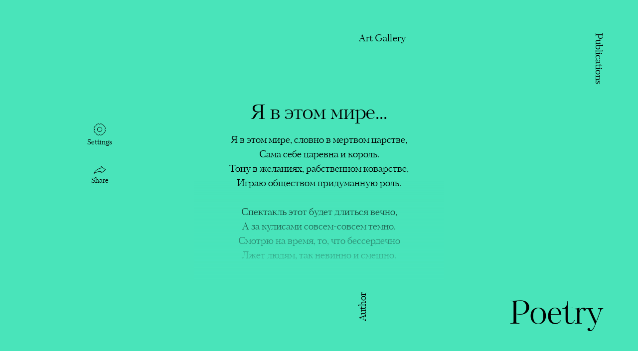

--- FILE ---
content_type: text/html; charset=UTF-8
request_url: https://aliyevaleyla.com/poetry/ja_v_etom_mire...
body_size: 29671
content:
<!DOCTYPE html>
<html lang="en">

<head style="">
    <meta charset="UTF-8">
    <title>
        Leyla Aliyeva |
        Official web site    </title>
    <link rel="stylesheet" href="/_assets/fonts/stylesheet.css">
    <link href="https://fonts.googleapis.com/css?family=Source+Sans+Pro" rel="stylesheet">
    <link rel="stylesheet" href="https://cdn.jsdelivr.net/bxslider/4.2.12/jquery.bxslider.css">
    <base href="/">
    <link rel="apple-touch-icon" sizes="180x180" href="/_assets/images/favicon/apple-touch-icon.png">
    <link rel="icon" type="image/png" sizes="32x32" href="/_assets/images/favicon/favicon-32x32.png">
    <link rel="icon" type="image/png" sizes="16x16" href="/_assets/images/favicon/favicon-16x16.png">
    <link rel="manifest" href="/_assets/images/favicon/site.webmanifest">
    <link rel="mask-icon" href="/_assets/images/favicon/safari-pinned-tab.svg" color="#5bbad5">
    <link rel="shortcut icon" href="/_assets/images/favicon/favicon.ico">
    <meta name="msapplication-TileColor" content="#00aba9">
    <meta name="msapplication-config" content="/_assets/images/favicon/browserconfig.xml">
    <meta name="theme-color" content="#49e4ba">

    <link rel="stylesheet" href="/_assets/css/la.css">
    <link rel="stylesheet" href="/_assets/css/la-m.css">
    <link rel="stylesheet" href="https://use.fontawesome.com/releases/v5.6.3/css/all.css" integrity="sha384-UHRtZLI+pbxtHCWp1t77Bi1L4ZtiqrqD80Kn4Z8NTSRyMA2Fd33n5dQ8lWUE00s/" crossorigin="anonymous">
    <meta name="viewport" content="width=device-width, initial-scale=1.0, maximum-scale=1.0, user-scalable=no" />
    <meta property="og:title" content="Я в этом мире..." />
    <meta property="og:description" content="Я в этом мире, словно в мертвом царстве,Сама себе царевна и король.Тону в желаниях, рабственном коварстве,Играю обществом придуманную роль.Спектакль этот будет длиться вечно,А за кулисами совсем-совсем темно.Смотрю на время, то, что бессердечноЛжет людям, так невинно и смешно.Уходишь ты, как все всегда уходят,Я помашу в окошко вам рукой.Пусть мысли разум даром вновь изводят,Смирившись с той бессмысленной игрой.&nbsp;Когда я засыпаю, исчезаю,И там во сне лишь правда говорит.Смотрю в глаза, в них истину читаю,Душа, когда открыта, не болит.Душа, когда открыта, не боитсяИ не стыдится глупостей во сне.Пусть театр жизни бесконечно длится!Мир - лишь иллюзия в самом себе!" />
    
    
    <style>
    /* Slider */
.slick-slider
{
    padding: 0px; 
    margin: 0px;
    list-style: none;
    position: relative;

    display: block;
    box-sizing: border-box;

    -webkit-user-select: none;
       -moz-user-select: none;
        -ms-user-select: none;
            user-select: none;

    -webkit-touch-callout: none;
    -khtml-user-select: none;
    -ms-touch-action: pan-y;
        touch-action: pan-y;
    -webkit-tap-highlight-color: transparent;
    height: 100vh;
}

.slick-list
{
    position: relative;

    display: block;
    overflow: hidden;

    margin: 0;
    padding: 0;
}
.slick-list:focus
{
    outline: none;
}
.slick-list.dragging
{
    cursor: pointer;
    cursor: hand;
}

.slick-slider .slick-track,
.slick-slider .slick-list
{
    -webkit-transform: translate3d(0, 0, 0);
       -moz-transform: translate3d(0, 0, 0);
        -ms-transform: translate3d(0, 0, 0);
         -o-transform: translate3d(0, 0, 0);
            transform: translate3d(0, 0, 0);
    display: flex;
    align-content: center;
    align-items: center;
}

.slick-track
{
    position: relative;
    top: 0;
    left: 0;

    display: block;
    margin-left: auto;
    margin-right: auto;
}
.slick-track:before,
.slick-track:after
{
    display: table;

    content: '';
}
.slick-track:after
{
    clear: both;
}
.slick-loading .slick-track
{
    visibility: hidden;
}

.slick-slide
{
    display: none;
    float: left;
    height: 100%;
    min-height: 1px;
}
[dir='rtl'] .slick-slide
{
    float: right;
}
.slick-slide img
{
    display: block; 
}
.slick-slide.slick-loading img
{
    display: none;
}
.slick-slide.dragging img
{
    pointer-events: none;
}
.slick-initialized .slick-slide
{
    display: flex;
    height: calc(100vh - 140px);
}
.slick-loading .slick-slide
{
    visibility: hidden;
}
.slick-vertical .slick-slide
{
    display: block;

    height: auto;

    border: 1px solid transparent;
}
.slick-arrow.slick-hidden {
    display: none;
}
    </style>

   
            <meta property="og:image" content="https://aliyevaleyla.com/_assets/images/share_img.jpg">
            <meta property="og:type" content="article" />
    <meta property="og:url" content="https://aliyevaleyla.com/poetry/ja_v_etom_mire..." />
<style>
    :root:before {
        content: url(/_assets/images/la.jpg);
        background-image: url(/_assets/images/la.jpg);
        visibility: hidden;
        position: absolute;
        left: -999em;
    }

    body::before {
        position: absolute;
        width: 0;
        height: 0;
        overflow: hidden;
        z-index: -1;
        content: url(/_assets/images/la.jpg);
    }

    .slider__arrow {
        opacity: 1;
        fill: none !important;
    }

    #art-main ul li img {
        width: 100%;
    max-width: 120px;
    text-align: center;
    margin: auto;
    }

</style>

</head>

<body class="main-page" style=""> 
    <div class="rotate-your-device"></div>
    <!-- main-menu-hamburger -->
    <div class="main-menu">
        <div class="go-to-home comein">

        </div>
        <ul>
            <li class="comein hideonsearch"><a class="menu_3_click" data-nav="activate_3" href="/author/">
                    Author</a></li>
            <li class="comein hideonsearch"><a class="" data-nav="activate_1" href="/artgalleryg/">
                    Art Gallery</a></li>
            <li class="comein hideonsearch"><a class="menu_4_click" data-nav="activate_4" href="/poetry/">
                    Poetry</a></li>
            <li class="comein hideonsearch"><a class="menu_2_click" data-nav="activate_2" href="/publications/">
                    Publications</a></li>
            <li class="comein searchli"><a class="showsearch" href="#">
                    Search</a></li>
        </ul>
        <div class="searchbox">
            <form method="get" action="/search/">
                <input type="text" autocomplete="off" name="q" id="searchinput" class="searchinput" placeholder="|" style="
    width: 270px;">
                <div class="sarchbuttons">
                    <input type="button" class="closesearch" value="Back" style="width: 130px;"> <input type="submit" class="gosearch" value="Search" style="width: 130px;">

                </div>
            </form>
        </div>

                <div class="langs comein">
            <a href="/?set_lang=az">Az</a>
            <a href="/?set_lang=en">En</a>
            <a href="/?set_lang=ru">Ru</a>
        </div>
        
        <div class="socialss comein">
            <a class="social-logo" href="https://www.instagram.com/leyla999/" target="_blank">
                <i class="fab fa-instagram"></i>
            </a>
            <a class="social-logo" href="https://www.facebook.com/aliyevaleylaofficial/" target="_blank">
                <i class="fab fa-facebook-f"></i>
            </a>
        </div>
        <div class="copy comein">
            © 2026 Leyla Aliyeva Official Website. <br>
Any cited material must be url-linked to this site.<br>All rights reserved.        </div>
    </div>

    <!-- // main-menu-hamburger -->
    <!-- elements-logo-burger-scout -->

    <div class="e-logo start">
        <span class="e-logo-Leyla">
            Leyla</span> <span class="e-logo-Aliyeva">
            Aliyeva</span>
    </div>
    <div class="burger start">

        <div class="burgeranimation">
            <div class="d"></div>
            <div class="d"></div>
            <div class="d"></div>
            <div class="d"></div>
        </div>

    </div>
    <div class="socials start">
        <a class="social-logo" href="https://www.instagram.com/leyla999/" target="_blank">
            <i class="fab fa-instagram"></i>
        </a>
        <a class="social-logo" href="https://www.facebook.com/aliyevaleylaofficial/" target="_blank">
            <i class="fab fa-facebook-f"></i>
        </a>
        <a href="http://thescout.agency/" target="_blank" style="display:none;"><svg version="1.1" id="Layer_1" xmlns="http://www.w3.org/2000/svg" xmlns:xlink="http://www.w3.org/1999/xlink" x="0px" y="0px" viewBox="0 0 96.3 12.2" class="thescout" xml:space="preserve">
                <g>
                    <polygon points="88.2,1.1 88.2,2.6 91.5,2.6 91.5,11.2 93,11.2 93,2.6 96.3,2.6 96.3,1.1 	" />
                    <path d="M58.8,2.3c1.1,0,2.1,0.5,2.9,1.3l0.1,0.2l1-1l-0.1-0.1c-1-1.1-2.4-1.7-3.9-1.7c-2.9,0-5.3,2.4-5.3,5.3s2.4,5.3,5.3,5.3
		c1.5,0,2.9-0.6,3.9-1.7l0.1-0.1l-1-1L61.7,9c-0.7,0.8-1.8,1.3-2.9,1.3c-2.1,0-3.8-1.7-3.8-3.8C55,4,56.7,2.3,58.8,2.3z" />
                    <path d="M47.9,5.4c-2.1-0.4-2.5-0.9-2.5-1.7s0.8-1.4,1.9-1.4c1,0,1.8,0.3,2.7,1l0.2,0.1l0.9-1.2l-0.2-0.1c-1.1-0.8-2.1-1.2-3.5-1.2
		c-2,0-3.4,1.2-3.4,2.9c0,1.9,1.4,2.6,3.4,3s2.4,0.9,2.4,1.7c0,0.9-0.8,1.4-2,1.4s-2.2-0.4-3.2-1.3l-0.2-0.1l-1,1.1l0.2,0.1
		c1.2,1.1,2.5,1.6,4.1,1.6c2.1,0,3.5-1.2,3.5-3C51.3,6.8,50.3,5.9,47.9,5.4z" />
                    <path d="M84.3,7c0,1.9-1,2.9-2.8,2.9c-1.7,0-2.7-1.1-2.7-2.9V1h-1.5v5.9c0,2.7,1.6,4.4,4.3,4.4c2.7,0,4.3-1.7,4.3-4.5V1.1h-1.5V7
		H84.3z" />
                    <path id="o1" d="M73.1,4.8c0.2,0.4,0.3,0.9,0.3,1.4c0,2.1-1.7,3.8-3.8,3.8c-0.8,0-1.5-0.2-2.1-0.6l2.3-2.3l-1.1-1.2l-5.2,5.2l1.1,1.1
		l1.8-1.8c0.9,0.7,1.9,1.1,3.1,1.1c2.9,0,5.3-2.4,5.3-5.3c0-0.8-0.2-1.5-0.5-2.1L73.1,4.8z" />
                    <path id="o2" d="M66,7.5c-0.2-0.4-0.3-0.9-0.3-1.4c0-2.1,1.7-3.8,3.8-3.8c1.1,0,2,0.4,2.7,1.1l1-1c-1-1-2.3-1.6-3.7-1.6
		c-2.9,0-5.3,2.4-5.3,5.3c0,0.8,0.2,1.5,0.5,2.1L66,7.5z" />
                    <path class="cb" d="M2.5,9.7c-1.2,0-2.1-0.9-2.1-2.1s0.9-2.1,2.1-2.1c0.7,0,1.4,0.4,1.7,1l0.3-0.2c-0.4-0.7-1.2-1.1-2-1.1C1,5.1,0,6.2,0,7.6
		C0,8.9,1,10,2.5,10c0.9,0,1.7-0.5,2.1-1.2L4.2,8.7C3.9,9.3,3.2,9.7,2.5,9.7z" />
                    <path class="cb" d="M5.6,7.2V6.5H5.3v3.4h0.3V8c0-0.9,0.6-1.2,1.1-1.2V6.5C6.3,6.5,5.9,6.7,5.6,7.2z" />
                    <path class="cb" d="M8.8,6.5C7.8,6.5,7,7.2,7,8.2S7.7,10,8.8,10c0.7,0,1.2-0.3,1.5-0.8L10,9.1C9.8,9.4,9.4,9.7,8.8,9.7C8,9.7,7.4,9.2,7.4,8.4
		h3.1c0-0.1,0-0.1,0-0.2C10.5,7.3,9.8,6.5,8.8,6.5z M7.4,8.1C7.5,7.3,8,6.8,8.8,6.8c0.7,0,1.2,0.5,1.3,1.3H7.4z" />
                    <path class="cb" d="M14.3,7.3c-0.3-0.5-0.8-0.8-1.5-0.8c-1,0-1.8,0.8-1.8,1.8s0.8,1.8,1.8,1.8c0.7,0,1.2-0.3,1.5-0.8v0.6h0.3V6.5h-0.3V7.3z
		 M12.8,9.7c-0.8,0-1.4-0.6-1.4-1.4s0.6-1.4,1.4-1.4s1.4,0.6,1.4,1.4C14.3,9,13.6,9.7,12.8,9.7z" />
                    <path class="cb" d="M16.4,5.6L16,5.7v0.8h-0.7v0.4H16v2.2c0,0.8,0.5,1,1.4,0.9V9.6c-0.7,0.1-1,0-1-0.5V6.9h1V6.5h-1V5.6z" />
                    <path class="cb" d="M19.5,6.5c-1,0-1.8,0.8-1.8,1.8s0.7,1.8,1.8,1.8c0.7,0,1.2-0.3,1.5-0.8l-0.3-0.2c-0.2,0.4-0.6,0.6-1.2,0.6
		c-0.8,0-1.4-0.5-1.4-1.3h3.1c0-0.1,0-0.1,0-0.2C21.2,7.3,20.6,6.5,19.5,6.5z M18.1,8.1c0.1-0.8,0.6-1.3,1.4-1.3
		c0.7,0,1.2,0.5,1.3,1.3H18.1z" />
                    <path class="cb" d="M25,7.3c-0.3-0.5-0.8-0.9-1.5-0.9c-1,0-1.8,0.8-1.8,1.8s0.8,1.8,1.8,1.8c0.7,0,1.2-0.3,1.5-0.9v0.8h0.3V5.2H25V7.3z
		 M23.6,9.7c-0.8,0-1.4-0.6-1.4-1.4s0.6-1.4,1.4-1.4S25,7.4,25,8.2S24.4,9.7,23.6,9.7z" />
                    <path class="cb" d="M30,6.5c-0.7,0-1.2,0.3-1.5,0.9V5.2h-0.3v4.7h0.3V9.1C28.8,9.6,29.3,10,30,10c1,0,1.8-0.8,1.8-1.8S31,6.5,30,6.5z M30,9.7
		c-0.8,0-1.4-0.6-1.4-1.4s0.6-1.4,1.4-1.4s1.4,0.6,1.4,1.4C31.4,9,30.8,9.7,30,9.7z" />
                    <path class="cb" d="M33.8,9.6l-1.4-3H32l1.6,3.5l-0.1,0.2c-0.2,0.5-0.6,0.8-1,0.8v0.3c0.6,0,1.1-0.4,1.3-1l1.5-3.7h-0.4L33.8,9.6z" />
                </g>
                <g>
                    <rect x="68.7" y="2.6" transform="matrix(0.7071 -0.7071 0.7071 0.7071 18.8695 52.1625)" class="thescoutred" width="7.4" height="1.5" />
                </g>
            </svg>
        </a>

    </div>

    <!-- // elements-logo-burger-scout -->
    <!-- right-menu -->

    <nav class="start desc">

        <a class="menu_1 " data-nav="activate_1" href="/artgalleryg/">
            Art Gallery </a>
        <a class="menu_2 menu_2_click" data-nav="activate_2" href="/publications/">
            Publications </a>
        <a class="menu_3 menu_3_click" data-nav="activate_3" href="/author/">
            Author </a>
        <a class="menu_4 menu_4_click" data-nav="activate_4" href="/poetry/">
            Poetry </a>

    </nav>
    <nav class="mobile comein">

        <a class="menu_1 " data-nav="activate_1" href="/artgalleryg/">
            Art Gallery </a>
        <a class="menu_3 menu_3_click" data-nav="activate_3" href="/author/">
            Author </a>
        <a class="menu_4 menu_4_click" data-nav="activate_4" href="/poetry/">
            Poetry </a>

    </nav>

    <!-- // right-menu -->
    <!-- scroll-rotate --> 
    <div class="scroll start">
        <div class="scroll-txt"> <img src="_assets/images/scroll.png" alt=""> </div>
    </div> 

    <!-- // scroll-rotate -->
    <!-- main-sections  -->
    <!-- main-page -->

    <section id="main-page">
        <div class="fix">
            <div class="logo">
                <div class="words">
                    <div class="main-page-scroll">
                        <div class="main-logo" style="display:none;">
                            <span class="Leyla blogo">
                                Leyla</span>
                            <span class="Aliyeva blogo">
                                Aliyeva</span>
                        </div>
                        <div class="mpage-content">

                            <div class="link-img">

                                <div class="main-page-img">
                                    <img src="_assets/images/la-n.jpg" alt="">
                                </div>
                            </div>

                            <div class="main-page-text">
                                <p>Family values are deep-rooted in Azerbaijan, and have been passed down from generation to generation since time immemorial. Care of youngsters, and respect for the elderly are cherished traditions in our country.</p>
                            </div>
                            <div class="right-align">
                                <a href="/author/" class="menu_3_click arrow-main-page-link right-align" data-nav="activate_3">
                                    Read more                                </a>
                            </div>
                        </div>
                        <div class="mpage-content">

                            <div class="link-img">

                                <div class="main-page-img">
                                    <img src="_assets/images/ag-n.jpg" alt="">
                                </div>
                            </div>

                            <div class="main-page-text">
                                <p>Painting is really a great pleasure, because it is soothing - I would say, pacifying. It either works or it doesn’t. When you start drawing, it is impossible to stop and do something else. Probably, everyone who paints feels the same...</p>
                            </div>

                            <div class="right-align">
                                <a href="/artgallery/2/" class="menu_3_click arrow-main-page-link right-align" data-nav="activate_1">
                                    Go Gallery                                </a>
                            </div>
                        </div>
                        <div class="mpage-content">
                            <div class="main-page-img">
                                <img src="_assets/images/po-n.jpg" alt="">
                            </div>
                            <div class="main-page-text">
                                <p>In these lines demonstrate my love to life. I want to give this love to you!</p>
                            </div>
                            <div class="right-align">
                                <a href="/poetry/" class="menu_4_click arrow-main-page-link right-align" data-nav="activate_4">
                                    Go Archive                                </a>
                            </div>
                        </div>
                    </div>
                </div>
            </div>
        </div>
    </section>
    <!-- // main-page -->
    <!-- poetry-page -->
    <!-- poetry-main-page -->
    <section id="poetry-main-page">
        <div class="poetry-wrap">

            <div class="poetrylinks">

                <a class="poetry-link menu_5_click" data-nav="activate_5" href="/poetry/shjopot_tishiny" data-load='shjopot_tishiny'>
                    Шёпот тишины </a>
                <a class="poetry-link menu_5_click" data-nav="activate_5" href="/poetry/sila_ljubvju_moej" data-load='sila_ljubvju_moej'>
                    Сила любвю моей </a>
                <a class="poetry-link menu_5_click" data-nav="activate_5" href="/poetry/pesnja_dozhdja" data-load='pesnja_dozhdja'>
                    Песня дождя </a>
                <a class="poetry-link menu_5_click" data-nav="activate_5" href="/poetry/chtoby_byt_tvoej" data-load='chtoby_byt_tvoej'>
                    Чтобы быть твоей! </a>
                <a class="poetry-link menu_5_click" data-nav="activate_5" href="/poetry/celnost_ozhivaet_v_krahe" data-load='celnost_ozhivaet_v_krahe'>
                    Цельность оживает в крахе </a>
                <a class="poetry-link menu_5_click" data-nav="activate_5" href="/poetry/molitva" data-load='molitva'>
                    Молитва </a>
                <a class="poetry-link menu_5_click" data-nav="activate_5" href="/poetry/sverchok" data-load='sverchok'>
                    Сверчок </a>
                <a class="poetry-link menu_5_click" data-nav="activate_5" href="/poetry/schaste_vperedi" data-load='schaste_vperedi'>
                    Счастье впереди! </a>
                <a class="poetry-link menu_5_click" data-nav="activate_5" href="/poetry/ja_zhiva" data-load='ja_zhiva'>
                    Я жива! </a>
                <a class="poetry-link menu_5_click" data-nav="activate_5" href="/poetry/eto_schaste_i_eto_beda" data-load='eto_schaste_i_eto_beda'>
                    Это счастье и это беда! </a>
                <a class="poetry-link menu_5_click" data-nav="activate_5" href="/poetry/s_nebom_poboltat" data-load='s_nebom_poboltat'>
                    С небом поболтать </a>
                <a class="poetry-link menu_5_click" data-nav="activate_5" href="/poetry/koridor" data-load='koridor'>
                    Коридор </a>
                <a class="poetry-link menu_5_click" data-nav="activate_5" href="/poetry/jasnost_odinochestva" data-load='jasnost_odinochestva'>
                    Ясность одиночества </a>
                <a class="poetry-link menu_5_click" data-nav="activate_5" href="/poetry/chasy_idut_naoborot" data-load='chasy_idut_naoborot'>
                    Часы идут наоборот </a>
                <a class="poetry-link menu_5_click" data-nav="activate_5" href="/poetry/plach_serdca_moego" data-load='plach_serdca_moego'>
                    Плач сердца моего </a>
                <a class="poetry-link menu_5_click" data-nav="activate_5" href="/poetry/moj_svetlyj_dom" data-load='moj_svetlyj_dom'>
                    Мой светлый дом </a>
                <a class="poetry-link menu_5_click" data-nav="activate_5" href="/poetry/edinstvennaja_prichina" data-load='edinstvennaja_prichina'>
                    Единственная причина </a>
                <a class="poetry-link menu_5_click" data-nav="activate_5" href="/poetry/uspet_opozdat" data-load='uspet_opozdat'>
                    Успеть опоздать </a>
                <a class="poetry-link menu_5_click" data-nav="activate_5" href="/poetry/razdelim_schaste_na_dvoih" data-load='razdelim_schaste_na_dvoih'>
                    Разделим счастье на двоих </a>
                <a class="poetry-link menu_5_click" data-nav="activate_5" href="/poetry/ja_ne_poet" data-load='ja_ne_poet'>
                    Я не поэт! </a>
                <a class="poetry-link menu_5_click" data-nav="activate_5" href="/poetry/to_chto_v_dushe" data-load='to_chto_v_dushe'>
                    То, что в душе </a>
                <a class="poetry-link menu_5_click" data-nav="activate_5" href="/poetry/svet_esche_ne_pogas" data-load='svet_esche_ne_pogas'>
                    Свет еще не погас! </a>
                <a class="poetry-link menu_5_click" data-nav="activate_5" href="/poetry/mezh_ljudskimi_mirami" data-load='mezh_ljudskimi_mirami'>
                    Между людскими мирами </a>
                <a class="poetry-link menu_5_click" data-nav="activate_5" href="/poetry/terjaja_utro" data-load='terjaja_utro'>
                    Теряя утро </a>
                <a class="poetry-link menu_5_click" data-nav="activate_5" href="/poetry/mojo_odinochestvo" data-load='mojo_odinochestvo'>
                    Моё одиночество </a>
                <a class="poetry-link menu_5_click" data-nav="activate_5" href="/poetry/odinochestvo" data-load='odinochestvo'>
                    Одиночество </a>
                <a class="poetry-link menu_5_click" data-nav="activate_5" href="/poetry/o_skorotechnosti_zhizni" data-load='o_skorotechnosti_zhizni'>
                    О скоротечности жизни </a>
                <a class="poetry-link menu_5_click" data-nav="activate_5" href="/poetry/cennost_mgnovenija" data-load='cennost_mgnovenija'>
                    Ценность мгновения </a>
                <a class="poetry-link menu_5_click" data-nav="activate_5" href="/poetry/ne_prosi_ne_skuchat" data-load='ne_prosi_ne_skuchat'>
                    Не проси не скучать </a>
                <a class="poetry-link menu_5_click" data-nav="activate_5" href="/poetry/igra_na_zhizn" data-load='igra_na_zhizn'>
                    Игра на жизнь </a>
                <a class="poetry-link menu_5_click" data-nav="activate_5" href="/poetry/skvoz_zhizn_k_tebe" data-load='skvoz_zhizn_k_tebe'>
                    Сквозь жизнь к тебе </a>
                <a class="poetry-link menu_5_click" data-nav="activate_5" href="/poetry/vo_mne_zhivet_tvoja_dusha" data-load='vo_mne_zhivet_tvoja_dusha'>
                    Во мне живет твоя душа </a>
                <a class="poetry-link menu_5_click" data-nav="activate_5" href="/poetry/ljubov_k_zhizni" data-load='ljubov_k_zhizni'>
                    Любовь к жизни </a>
                <a class="poetry-link menu_5_click" data-nav="activate_5" href="/poetry/doverie_nashego_serdca" data-load='doverie_nashego_serdca'>
                    Доверие нашего сердца </a>
                <a class="poetry-link menu_5_click" data-nav="activate_5" href="/poetry/cennosti_bytija" data-load='cennosti_bytija'>
                    Ценности бытия </a>
                <a class="poetry-link menu_5_click" data-nav="activate_5" href="/poetry/u?aqlar?_dinl?y?k" data-load='u?aqlar?_dinl?y?k'>
                    Uşaqları dinləyək </a>
                <a class="poetry-link menu_5_click" data-nav="activate_5" href="/poetry/svet_ischeznuvshej_luny" data-load='svet_ischeznuvshej_luny'>
                    Свет исчезнувшей луны </a>
                <a class="poetry-link menu_5_click" data-nav="activate_5" href="/poetry/kljuch_dushi_moej" data-load='kljuch_dushi_moej'>
                    Ключ души моей </a>
                <a class="poetry-link menu_5_click" data-nav="activate_5" href="/poetry/moja_ten" data-load='moja_ten'>
                    Моя тень </a>
                <a class="poetry-link menu_5_click" data-nav="activate_5" href="/poetry/zhit_toboju" data-load='zhit_toboju'>
                    Жить тобою </a>
                <a class="poetry-link menu_5_click" data-nav="activate_5" href="/poetry/moj_put" data-load='moj_put'>
                    Мой путь </a>
                <a class="poetry-link menu_5_click" data-nav="activate_5" href="/poetry/lish_emu_odnomu" data-load='lish_emu_odnomu'>
                    Лишь ему одному </a>
                <a class="poetry-link menu_5_click" data-nav="activate_5" href="/poetry/zhizn_bez_serdca" data-load='zhizn_bez_serdca'>
                    Жизнь без сердца </a>
                <a class="poetry-link menu_5_click" data-nav="activate_5" href="/poetry/pismo" data-load='pismo'>
                    Письмо </a>
                <a class="poetry-link menu_5_click" data-nav="activate_5" href="/poetry/dani?la" data-load='dani?la'>
                    Дани́ла </a>
                <a class="poetry-link menu_5_click" data-nav="activate_5" href="/poetry/a_ja_budu_slushatsja_boga" data-load='a_ja_budu_slushatsja_boga'>
                    А я буду слушаться Бога! </a>
                <a class="poetry-link menu_5_click" data-nav="activate_5" href="/poetry/mojo_zasluzhennoe_schaste" data-load='mojo_zasluzhennoe_schaste'>
                    Моё заслуженное счастье </a>
                <a class="poetry-link menu_5_click" data-nav="activate_5" href="/poetry/osoznanie_" data-load='osoznanie_'>
                    Осознание </a>
                <a class="poetry-link menu_5_click" data-nav="activate_5" href="/poetry/vremja_uhodit" data-load='vremja_uhodit'>
                    Время уходит </a>
                <a class="poetry-link menu_5_click" data-nav="activate_5" href="/poetry/tot_samyj" data-load='tot_samyj'>
                    Тот самый </a>
                <a class="poetry-link menu_5_click" data-nav="activate_5" href="/poetry/dumaju_o_tebe" data-load='dumaju_o_tebe'>
                    Думаю о тебе </a>
                <a class="poetry-link menu_5_click" data-nav="activate_5" href="/poetry/uterjannye_chuvstva" data-load='uterjannye_chuvstva'>
                    Утерянные чувства </a>
                <a class="poetry-link menu_5_click" data-nav="activate_5" href="/poetry/svet_serdca_tvoego" data-load='svet_serdca_tvoego'>
                    Свет сердца твоего </a>
                <a class="poetry-link menu_5_click" data-nav="activate_5" href="/poetry/kto_ty" data-load='kto_ty'>
                    Кто ты? </a>
                <a class="poetry-link menu_5_click" data-nav="activate_5" href="/poetry/ty-luchshij_drug" data-load='ty-luchshij_drug'>
                    Tы-лучший друг </a>
                <a class="poetry-link menu_5_click" data-nav="activate_5" href="/poetry/skazhi" data-load='skazhi'>
                    Скажи </a>
                <a class="poetry-link menu_5_click" data-nav="activate_5" href="/poetry/est_li_smysl" data-load='est_li_smysl'>
                    Есть ли смысл... </a>
                <a class="poetry-link menu_5_click" data-nav="activate_5" href="/poetry/vse_prohodit" data-load='vse_prohodit'>
                    Все проходит </a>
                <a class="poetry-link menu_5_click" data-nav="activate_5" href="/poetry/privet_moj_drug" data-load='privet_moj_drug'>
                    Привет, мой друг </a>
                <a class="poetry-link menu_5_click" data-nav="activate_5" href="/poetry/umnyj_chelovek" data-load='umnyj_chelovek'>
                    Умный человек... </a>
                <a class="poetry-link menu_5_click" data-nav="activate_5" href="/poetry/serdce" data-load='serdce'>
                    Сердце </a>
                <a class="poetry-link menu_5_click" data-nav="activate_5" href="/poetry/neobychnyj_vecher" data-load='neobychnyj_vecher'>
                    Необычный вечер </a>
                <a class="poetry-link menu_5_click" data-nav="activate_5" href="/poetry/ushel_moj_drug..." data-load='ushel_moj_drug...'>
                    Ушел мой друг... </a>
                <a class="poetry-link menu_5_click" data-nav="activate_5" href="/poetry/v_pogone_za_solncem" data-load='v_pogone_za_solncem'>
                    В погоне за солнцем </a>
                <a class="poetry-link menu_5_click" data-nav="activate_5" href="/poetry/zheltaja_roza" data-load='zheltaja_roza'>
                    Желтая роза </a>
                <a class="poetry-link menu_5_click" data-nav="activate_5" href="/poetry/eta_noch" data-load='eta_noch'>
                    Эта ночь </a>
                <a class="poetry-link menu_5_click" data-nav="activate_5" href="/poetry/novyj_den" data-load='novyj_den'>
                    Новый день </a>
                <a class="poetry-link menu_5_click" data-nav="activate_5" href="/poetry/ty" data-load='ty'>
                    Ты </a>
                <a class="poetry-link menu_5_click" data-nav="activate_5" href="/poetry/zavtra" data-load='zavtra'>
                    Завтра </a>
                <a class="poetry-link menu_5_click" data-nav="activate_5" href="/poetry/skazhi_i_net_i_da" data-load='skazhi_i_net_i_da'>
                    Скажи и "нет", и "да" </a>
                <a class="poetry-link menu_5_click" data-nav="activate_5" href="/poetry/v_boi?_za_rodinu" data-load='v_boi?_za_rodinu'>
                    В бой за Родину </a>
                <a class="poetry-link menu_5_click" data-nav="activate_5" href="/poetry/ljublju" data-load='ljublju'>
                    Люблю </a>
                <a class="poetry-link menu_5_click" data-nav="activate_5" href="/poetry/xar?_bülbül" data-load='xar?_bülbül'>
                    Xarı bülbül </a>
                <a class="poetry-link menu_5_click" data-nav="activate_5" href="/poetry/hary_bjulbjul" data-load='hary_bjulbjul'>
                    Хары бюльбюль </a>
                <a class="poetry-link menu_5_click" data-nav="activate_5" href="/poetry/ljubljukakmnoqo" data-load='ljubljukakmnoqo'>
                    Люблю </a>
                <a class="poetry-link menu_5_click" data-nav="activate_5" href="/poetry/alloallo" data-load='alloallo'>
                    Алло </a>
                <a class="poetry-link menu_5_click" data-nav="activate_5" href="/poetry/ja_obrela_tvorca" data-load='ja_obrela_tvorca'>
                    Я обрела Творца! </a>
                <a class="poetry-link menu_5_click" data-nav="activate_5" href="/poetry/soldier" data-load='soldier'>
                    Əsgər </a>
                <a class="poetry-link menu_5_click" data-nav="activate_5" href="/poetry/soldat" data-load='soldat'>
                    Солдат </a>
                <a class="poetry-link menu_5_click" data-nav="activate_5" href="/poetry/wait_my_time" data-load='wait_my_time'>
                    Время подожди </a>
                <a class="poetry-link menu_5_click" data-nav="activate_5" href="/poetry/poljubi_bez_ostatka" data-load='poljubi_bez_ostatka'>
                    Полюби без остатка! </a>
                <a class="poetry-link menu_5_click" data-nav="activate_5" href="/poetry/krugovorot" data-load='krugovorot'>
                    Круговорот </a>
                <a class="poetry-link menu_5_click" data-nav="activate_5" href="/poetry/zataiv_obidu" data-load='zataiv_obidu'>
                    Затаив обиду </a>
                <a class="poetry-link menu_5_click" data-nav="activate_5" href="/poetry/ja_gotova" data-load='ja_gotova'>
                    Я готова </a>
                <a class="poetry-link menu_5_click" data-nav="activate_5" href="/poetry/bomba_partlay" data-load='bomba_partlay'>
                    Bomba partlayışı </a>
                <a class="poetry-link menu_5_click" data-nav="activate_5" href="/poetry/" data-load=''>
                     </a>
                <a class="poetry-link menu_5_click" data-nav="activate_5" href="/poetry/sleduja_za_svetom" data-load='sleduja_za_svetom'>
                    Следуя за светом </a>
                <a class="poetry-link menu_5_click" data-nav="activate_5" href="/poetry/podari_mne_sebja" data-load='podari_mne_sebja'>
                    Подари мне себя! </a>
                <a class="poetry-link menu_5_click" data-nav="activate_5" href="/poetry/pismolubvi" data-load='pismolubvi'>
                    Письмо </a>
                <a class="poetry-link menu_5_click" data-nav="activate_5" href="/poetry/velosiped" data-load='velosiped'>
                    Велосипед </a>
                <a class="poetry-link menu_5_click" data-nav="activate_5" href="/poetry/govorjat..." data-load='govorjat...'>
                    Говорят... </a>
                <a class="poetry-link menu_5_click" data-nav="activate_5" href="/poetry/ja_ne_proshu" data-load='ja_ne_proshu'>
                    Я не прошу </a>
                <a class="poetry-link menu_5_click" data-nav="activate_5" href="/poetry/ja_nikomu_ne_govorju" data-load='ja_nikomu_ne_govorju'>
                    Я никому не говорю </a>
                <a class="poetry-link menu_5_click" data-nav="activate_5" href="/poetry/pozovu..." data-load='pozovu...'>
                    Позову... </a>
                <a class="poetry-link menu_5_click" data-nav="activate_5" href="/poetry/ne_uhodi" data-load='ne_uhodi'>
                    Не уходи! </a>
                <a class="poetry-link menu_5_click" data-nav="activate_5" href="/poetry/vse_hotjat" data-load='vse_hotjat'>
                    Все хотят... </a>
                <a class="poetry-link menu_5_click" data-nav="activate_5" href="/poetry/noch" data-load='noch'>
                    Ночь </a>
                <a class="poetry-link menu_5_click" data-nav="activate_5" href="/poetry/pamjat_o_zahre" data-load='pamjat_o_zahre'>
                    Память о Захре… </a>
                <a class="poetry-link menu_5_click" data-nav="activate_5" href="/poetry/z?hran?n_xatir?sin?" data-load='z?hran?n_xatir?sin?'>
                    Zəhranın xatirəsinə... </a>
                <a class="poetry-link menu_5_click" data-nav="activate_5" href="/poetry/na_nebe" data-load='na_nebe'>
                    На небе </a>
                <a class="poetry-link menu_5_click" data-nav="activate_5" href="/poetry/derzhis" data-load='derzhis'>
                    Держись </a>
                <a class="poetry-link menu_5_click" data-nav="activate_5" href="/poetry/inogda_oni_ischezajut" data-load='inogda_oni_ischezajut'>
                    Иногда они исчезают </a>
                <a class="poetry-link menu_5_click" data-nav="activate_5" href="/poetry/v_more" data-load='v_more'>
                    В море </a>
                <a class="poetry-link menu_5_click" data-nav="activate_5" href="/poetry/bessonnica" data-load='bessonnica'>
                    Бессонница </a>
                <a class="poetry-link menu_5_click" data-nav="activate_5" href="/poetry/esli_angel_ischeznet" data-load='esli_angel_ischeznet'>
                    Если Ангел исчезнет </a>
                <a class="poetry-link menu_5_click" data-nav="activate_5" href="/poetry/on_uletel" data-load='on_uletel'>
                    Он улетел... </a>
                <a class="poetry-link menu_5_click" data-nav="activate_5" href="/poetry/ja_prodolzhu_zhit" data-load='ja_prodolzhu_zhit'>
                    Я продолжу жить… </a>
                <a class="poetry-link menu_5_click" data-nav="activate_5" href="/poetry/nevesta" data-load='nevesta'>
                    Невеста </a>
                <a class="poetry-link menu_5_click" data-nav="activate_5" href="/poetry/dusha" data-load='dusha'>
                    Душа </a>
                <a class="poetry-link menu_5_click" data-nav="activate_5" href="/poetry/dve_malenkie_zhizni" data-load='dve_malenkie_zhizni'>
                    Две маленькие жизни </a>
                <a class="poetry-link menu_5_click" data-nav="activate_5" href="/poetry/ne_v_silah" data-load='ne_v_silah'>
                    Не в силах... </a>
                <a class="poetry-link menu_5_click" data-nav="activate_5" href="/poetry/vljubljajutsja_v_vedmu_glupcy" data-load='vljubljajutsja_v_vedmu_glupcy'>
                    Влюбляются в ведьму глупцы </a>
                <a class="poetry-link menu_5_click" data-nav="activate_5" href="/poetry/vanka" data-load='vanka'>
                    Ванька </a>
                <a class="poetry-link menu_5_click" data-nav="activate_5" href="/poetry/poterjannyj_angel" data-load='poterjannyj_angel'>
                    Потерянный Ангел… </a>
                <a class="poetry-link menu_5_click" data-nav="activate_5" href="/poetry/obizhat" data-load='obizhat'>
                    Обижать </a>
                <a class="poetry-link menu_5_click" data-nav="activate_5" href="/poetry/rozy" data-load='rozy'>
                    Розы… </a>
                <a class="poetry-link menu_5_click" data-nav="activate_5" href="/poetry/radujte_drug_druga" data-load='radujte_drug_druga'>
                    Радуйте друг друга. </a>
                <a class="poetry-link menu_5_click" data-nav="activate_5" href="/poetry/doroga_k_raju" data-load='doroga_k_raju'>
                    Дорога к Раю... </a>
                <a class="poetry-link menu_5_click" data-nav="activate_5" href="/poetry/samyj_luchshij_papa" data-load='samyj_luchshij_papa'>
                    Самый лучший папа </a>
                <a class="poetry-link menu_5_click" data-nav="activate_5" href="/poetry/kuda_ty_tak_stremitelno_shagal" data-load='kuda_ty_tak_stremitelno_shagal'>
                    Куда ты так стремительно шагал... </a>
                <a class="poetry-link menu_5_click" data-nav="activate_5" href="/poetry/tigr" data-load='tigr'>
                    Тигр </a>
                <a class="poetry-link menu_5_click" data-nav="activate_5" href="/poetry/bozhja_korovka" data-load='bozhja_korovka'>
                    Божья коровка </a>
                <a class="poetry-link menu_5_click" data-nav="activate_5" href="/poetry/smazh_mne" data-load='smazh_mne'>
                    Смажь мне боль </a>
                <a class="poetry-link menu_5_click" data-nav="activate_5" href="/poetry/dar" data-load='dar'>
                    Дар </a>
                <a class="poetry-link menu_5_click" data-nav="activate_5" href="/poetry/ne_bojsja" data-load='ne_bojsja'>
                    Не бойся </a>
                <a class="poetry-link menu_5_click" data-nav="activate_5" href="/poetry/prevraschajus_v_pesok" data-load='prevraschajus_v_pesok'>
                    Превращаюсь в песок </a>
                <a class="poetry-link menu_5_click" data-nav="activate_5" href="/poetry/kapelka_ljubvi" data-load='kapelka_ljubvi'>
                    Капелька любви... </a>
                <a class="poetry-link menu_5_click" data-nav="activate_5" href="/poetry/ledjanoe_serdce" data-load='ledjanoe_serdce'>
                    Ледяное сердце </a>
                <a class="poetry-link menu_5_click" data-nav="activate_5" href="/poetry/o_sensen" data-load='o_sensen'>
                    O sənsən! </a>
                <a class="poetry-link menu_5_click" data-nav="activate_5" href="/poetry/ty_govorish" data-load='ty_govorish'>
                    Ты говоришь... </a>
                <a class="poetry-link menu_5_click" data-nav="activate_5" href="/poetry/po_druguju_storonu" data-load='po_druguju_storonu'>
                    По другую сторону... </a>
                <a class="poetry-link menu_5_click" data-nav="activate_5" href="/poetry/poceluj" data-load='poceluj'>
                    Поцелуй </a>
                <a class="poetry-link menu_5_click" data-nav="activate_5" href="/poetry/miry" data-load='miry'>
                    Миры </a>
                <a class="poetry-link menu_5_click" data-nav="activate_5" href="/poetry/krugom_ogon" data-load='krugom_ogon'>
                    Кругом огонь! </a>
                <a class="poetry-link menu_5_click" data-nav="activate_5" href="/poetry/molchanie" data-load='molchanie'>
                    Молчание </a>
                <a class="poetry-link menu_5_click" data-nav="activate_5" href="/poetry/ja_sprosila" data-load='ja_sprosila'>
                    Я спросила </a>
                <a class="poetry-link menu_5_click" data-nav="activate_5" href="/poetry/ty_hochesh" data-load='ty_hochesh'>
                    Ты хочешь... </a>
                <a class="poetry-link menu_5_click" data-nav="activate_5" href="/poetry/vse_kogda-to_konchaetsja" data-load='vse_kogda-to_konchaetsja'>
                    Все кончается. </a>
                <a class="poetry-link menu_5_click" data-nav="activate_5" href="/poetry/dyshat" data-load='dyshat'>
                    Дышать </a>
                <a class="poetry-link menu_5_click" data-nav="activate_5" href="/poetry/niyy?t" data-load='niyy?t'>
                    Niyyət </a>
                <a class="poetry-link menu_5_click" data-nav="activate_5" href="/poetry/skolko_shuma_niotkuda_bylo_chudo_gde-to_chudo" data-load='skolko_shuma_niotkuda_bylo_chudo_gde-to_chudo'>
                    Сколько шума ниоткуда, было чудо, где-то чудо! </a>
                <a class="poetry-link menu_5_click" data-nav="activate_5" href="/poetry/pishu" data-load='pishu'>
                    Пишу! </a>
                <a class="poetry-link menu_5_click" data-nav="activate_5" href="/poetry/k_tebe_prikosnus" data-load='k_tebe_prikosnus'>
                    К тебе прикоснусь </a>
                <a class="poetry-link menu_5_click" data-nav="activate_5" href="/poetry/kak_horosho_kogda_tebja_nikto_ne_zhdet" data-load='kak_horosho_kogda_tebja_nikto_ne_zhdet'>
                    Как хорошо, когда тебя никто не ждет! </a>
                <a class="poetry-link menu_5_click" data-nav="activate_5" href="/poetry/ischezaet" data-load='ischezaet'>
                    Исчезает </a>
                <a class="poetry-link menu_5_click" data-nav="activate_5" href="/poetry/dve_dushi" data-load='dve_dushi'>
                    Две души </a>
                <a class="poetry-link menu_5_click" data-nav="activate_5" href="/poetry/ja_nenasytna" data-load='ja_nenasytna'>
                    Я ненасытна! </a>
                <a class="poetry-link menu_5_click" data-nav="activate_5" href="/poetry/ty..." data-load='ty...'>
                    Ты... </a>
                <a class="poetry-link menu_5_click" data-nav="activate_5" href="/poetry/shagaju_po_pesku" data-load='shagaju_po_pesku'>
                    Шагаю по песку </a>
                <a class="poetry-link menu_5_click" data-nav="activate_5" href="/poetry/pesnja_tvoih_myslej" data-load='pesnja_tvoih_myslej'>
                    Песня твоих мыслей </a>
                <a class="poetry-link menu_5_click" data-nav="activate_5" href="/poetry/nadezhda" data-load='nadezhda'>
                    Надежда </a>
                <a class="poetry-link menu_5_click" data-nav="activate_5" href="/poetry/razveselilas" data-load='razveselilas'>
                    Развеселилась </a>
                <a class="poetry-link menu_5_click" data-nav="activate_5" href="/poetry/volshebnyj_les" data-load='volshebnyj_les'>
                    Волшебный лес </a>
                <a class="poetry-link menu_5_click" data-nav="activate_5" href="/poetry/molchanie_-_zoloto" data-load='molchanie_-_zoloto'>
                    Молчание - золото! </a>
                <a class="poetry-link menu_5_click" data-nav="activate_5" href="/poetry/prosti" data-load='prosti'>
                    Прости... </a>
                <a class="poetry-link menu_5_click" data-nav="activate_5" href="/poetry/medlennym_shagom" data-load='medlennym_shagom'>
                    Медленным шагом </a>
                <a class="poetry-link menu_5_click" data-nav="activate_5" href="/poetry/proschatsja_ne_zhelala" data-load='proschatsja_ne_zhelala'>
                    Прощаться не желала... </a>
                <a class="poetry-link menu_5_click" data-nav="activate_5" href="/poetry/za_predelom" data-load='za_predelom'>
                    За пределом... </a>
                <a class="poetry-link menu_5_click" data-nav="activate_5" href="/poetry/sdajus_vsemu" data-load='sdajus_vsemu'>
                    Сдаюсь всему </a>
                <a class="poetry-link menu_5_click" data-nav="activate_5" href="/poetry/my" data-load='my'>
                    Мы... </a>
                <a class="poetry-link menu_5_click" data-nav="activate_5" href="/poetry/golos" data-load='golos'>
                    Голос </a>
                <a class="poetry-link menu_5_click" data-nav="activate_5" href="/poetry/terjaju_oblik" data-load='terjaju_oblik'>
                    Теряю облик... </a>
                <a class="poetry-link menu_5_click" data-nav="activate_5" href="/poetry/ljubov" data-load='ljubov'>
                    Любовь. </a>
                <a class="poetry-link menu_5_click" data-nav="activate_5" href="/poetry/sebe_ja_drug_tovarisch_i_sudja?" data-load='sebe_ja_drug_tovarisch_i_sudja?'>
                    Себе я друг, товарищ и судья!  </a>
                <a class="poetry-link menu_5_click" data-nav="activate_5" href="/poetry/kazhdyj_vidit_chto_vnutri_nego?" data-load='kazhdyj_vidit_chto_vnutri_nego?'>
                    Каждый видит, что внутри него!  </a>
                <a class="poetry-link menu_5_click" data-nav="activate_5" href="/poetry/moj_ljubimyj_mikail" data-load='moj_ljubimyj_mikail'>
                    Мой любимый Микаил! </a>
                <a class="poetry-link menu_5_click" data-nav="activate_5" href="/poetry/ja_pokorjajus_lish_vetram" data-load='ja_pokorjajus_lish_vetram'>
                    Я покоряюсь лишь ветрам! </a>
                <a class="poetry-link menu_5_click" data-nav="activate_5" href="/poetry/ne_strashno_to_chego_ne_minovat" data-load='ne_strashno_to_chego_ne_minovat'>
                    Не страшно то, чего не миновать. </a>
                <a class="poetry-link menu_5_click" data-nav="activate_5" href="/poetry/kak_mozhno_zhit" data-load='kak_mozhno_zhit'>
                    Как можно жить... </a>
                <a class="poetry-link menu_5_click" data-nav="activate_5" href="/poetry/vremja_luchshe_znaet" data-load='vremja_luchshe_znaet'>
                    Время лучше знает! </a>
                <a class="poetry-link menu_5_click" data-nav="activate_5" href="/poetry/nastupit_vremja" data-load='nastupit_vremja'>
                    Наступит время... </a>
                <a class="poetry-link menu_5_click" data-nav="activate_5" href="/poetry/ja_ne_hochu..." data-load='ja_ne_hochu...'>
                    Я не хочу... </a>
                <a class="poetry-link menu_5_click" data-nav="activate_5" href="/poetry/prishla_chtob_zhit" data-load='prishla_chtob_zhit'>
                    Пришла, чтоб жить! </a>
                <a class="poetry-link menu_5_click" data-nav="activate_5" href="/poetry/ne_vozvedi_sebe_kumira" data-load='ne_vozvedi_sebe_kumira'>
                    Не возведи себе кумира! </a>
                <a class="poetry-link menu_5_click" data-nav="activate_5" href="/poetry/kogo_ljublju" data-load='kogo_ljublju'>
                    Кого люблю? </a>
                <a class="poetry-link menu_5_click" data-nav="activate_5" href="/poetry/ty_prosti_mne_tvorec" data-load='ty_prosti_mne_tvorec'>
                    Ты прости мне, Творец... </a>
                <a class="poetry-link menu_5_click" data-nav="activate_5" href="/poetry/ona" data-load='ona'>
                    Она... </a>
                <a class="poetry-link menu_5_click" data-nav="activate_5" href="/poetry/ja_znaju_ty_rjadom" data-load='ja_znaju_ty_rjadom'>
                    Я знаю ты рядом! </a>
                <a class="poetry-link menu_5_click" data-nav="activate_5" href="/poetry/kak_usnut" data-load='kak_usnut'>
                    Как уснуть... </a>
                <a class="poetry-link menu_5_click" data-nav="activate_5" href="/poetry/mne_nravitsja" data-load='mne_nravitsja'>
                    Мне нравится. </a>
                <a class="poetry-link menu_5_click" data-nav="activate_5" href="/poetry/ja_obeschala_ne_obeschat" data-load='ja_obeschala_ne_obeschat'>
                    Я обещала не обещать... </a>
                <a class="poetry-link menu_5_click" data-nav="activate_5" href="/poetry/s_demonom_o_boge_govorim" data-load='s_demonom_o_boge_govorim'>
                    С демоном о Боге говорим! </a>
                <a class="poetry-link menu_5_click" data-nav="activate_5" href="/poetry/kto_vinovat" data-load='kto_vinovat'>
                    Кто виноват? </a>
                <a class="poetry-link menu_5_click" data-nav="activate_5" href="/poetry/malo_kto_ljubit_umeet" data-load='malo_kto_ljubit_umeet'>
                    Мало, кто любить умеет! </a>
                <a class="poetry-link menu_5_click" data-nav="activate_5" href="/poetry/okonchen_pir" data-load='okonchen_pir'>
                    Окончен пир... </a>
                <a class="poetry-link menu_5_click" data-nav="activate_5" href="/poetry/cifry_vse_znajut" data-load='cifry_vse_znajut'>
                    Цифры все знают. </a>
                <a class="poetry-link menu_5_click" data-nav="activate_5" href="/poetry/zakat" data-load='zakat'>
                    Закат. </a>
                <a class="poetry-link menu_5_click" data-nav="activate_5" href="/poetry/ja_poprosila_boga" data-load='ja_poprosila_boga'>
                    Я попросила Бога... </a>
                <a class="poetry-link menu_5_click" data-nav="activate_5" href="/poetry/zheltaja_ptica" data-load='zheltaja_ptica'>
                    Желтая птица. </a>
                <a class="poetry-link menu_5_click" data-nav="activate_5" href="/poetry/pochemu" data-load='pochemu'>
                    Почему? </a>
                <a class="poetry-link menu_5_click" data-nav="activate_5" href="/poetry/perehozhu_v_inoe_izmerenie..." data-load='perehozhu_v_inoe_izmerenie...'>
                    Перехожу в иное измерение... </a>
                <a class="poetry-link menu_5_click" data-nav="activate_5" href="/poetry/malo_my_o_zhizni_znaem" data-load='malo_my_o_zhizni_znaem'>
                    Мало мы о жизни знаем! </a>
                <a class="poetry-link menu_5_click" data-nav="activate_5" href="/poetry/horosho" data-load='horosho'>
                    Хорошо... </a>
                <a class="poetry-link menu_5_click" data-nav="activate_5" href="/poetry/ja_budu_zhit_lish_kak_umeju" data-load='ja_budu_zhit_lish_kak_umeju'>
                    Я буду жить лишь, как умею! </a>
                <a class="poetry-link menu_5_click" data-nav="activate_5" href="/poetry/dusha_vsegda_so_mnoj" data-load='dusha_vsegda_so_mnoj'>
                    Душа всегда со мной... </a>
                <a class="poetry-link menu_5_click" data-nav="activate_5" href="/poetry/oshibok_net" data-load='oshibok_net'>
                    Ошибок нет! </a>
                <a class="poetry-link menu_5_click" data-nav="activate_5" href="/poetry/starajus_ne_sudit" data-load='starajus_ne_sudit'>
                    Стараюсь не судить... </a>
                <a class="poetry-link menu_5_click" data-nav="activate_5" href="/poetry/svoboda" data-load='svoboda'>
                    Свобода! </a>
                <a class="poetry-link menu_5_click" data-nav="activate_5" href="/poetry/zdes_tak_krasivo" data-load='zdes_tak_krasivo'>
                    Здесь так красиво... </a>
                <a class="poetry-link menu_5_click" data-nav="activate_5" href="/poetry/ja_donesu_do_neba" data-load='ja_donesu_do_neba'>
                    Я донесу до неба... </a>
                <a class="poetry-link menu_5_click" data-nav="activate_5" href="/poetry/konec_vsego_-_moe_nachalo" data-load='konec_vsego_-_moe_nachalo'>
                    Конец всего - мое начало… </a>
                <a class="poetry-link menu_5_click" data-nav="activate_5" href="/poetry/takaja_zhe_kak_vse" data-load='takaja_zhe_kak_vse'>
                    Такая же, как все! </a>
                <a class="poetry-link menu_5_click" data-nav="activate_5" href="/poetry/ja_ljublju_tebja_vsevyshnij" data-load='ja_ljublju_tebja_vsevyshnij'>
                    Я люблю тебя, Всевышний! </a>
                <a class="poetry-link menu_5_click" data-nav="activate_5" href="/poetry/ja_znaju_vse_idet_vsegda_kak_nado" data-load='ja_znaju_vse_idet_vsegda_kak_nado'>
                    Я знаю, все идет всегда как надо! </a>
                <a class="poetry-link menu_5_click" data-nav="activate_5" href="/poetry/o_tom" data-load='o_tom'>
                    О том... </a>
                <a class="poetry-link menu_5_click" data-nav="activate_5" href="/poetry/ne_plach" data-load='ne_plach'>
                    Не плачь... </a>
                <a class="poetry-link menu_5_click" data-nav="activate_5" href="/poetry/vsem_ispytanija_raznye_dany" data-load='vsem_ispytanija_raznye_dany'>
                    Всем испытания разные даны... </a>
                <a class="poetry-link menu_5_click" data-nav="activate_5" href="/poetry/za_bezmernym_nebom" data-load='za_bezmernym_nebom'>
                    За безмерным небом </a>
                <a class="poetry-link menu_5_click" data-nav="activate_5" href="/poetry/ja_vechnost" data-load='ja_vechnost'>
                    Я - вечность! </a>
                <a class="poetry-link menu_5_click" data-nav="activate_5" href="/poetry/ty_plachesh_ulybnis" data-load='ty_plachesh_ulybnis'>
                    Ты плачешь, улыбнись... </a>
                <a class="poetry-link menu_5_click" data-nav="activate_5" href="/poetry/esli_ne_sejchas_to_kogda" data-load='esli_ne_sejchas_to_kogda'>
                    Если не сейчас, то когда? </a>
                <a class="poetry-link menu_5_click" data-nav="activate_5" href="/poetry/est_lish_odin" data-load='est_lish_odin'>
                    Есть лишь один... </a>
                <a class="poetry-link menu_5_click" data-nav="activate_5" href="/poetry/zachem_sudit_zhizn" data-load='zachem_sudit_zhizn'>
                    Зачем судить жизнь... </a>
                <a class="poetry-link menu_5_click" data-nav="activate_5" href="/poetry/kto_ja_chto_ja" data-load='kto_ja_chto_ja'>
                    Кто я, что я... </a>
                <a class="poetry-link menu_5_click" data-nav="activate_5" href="/poetry/az?rbaycan" data-load='az?rbaycan'>
                    Azərbaycan... </a>
                <a class="poetry-link menu_5_click" data-nav="activate_5" href="/poetry/sklonjaju_golovu" data-load='sklonjaju_golovu'>
                    Склоняю голову! </a>
                <a class="poetry-link menu_5_click" data-nav="activate_5" href="/poetry/kitajskaja_stena" data-load='kitajskaja_stena'>
                    Китайская стена </a>
                <a class="poetry-link menu_5_click" data-nav="activate_5" href="/poetry/yen?_d?_t?nhal?q" data-load='yen?_d?_t?nhal?q'>
                    Yenə də tənhalıq </a>
                <a class="poetry-link menu_5_click" data-nav="activate_5" href="/poetry/ona_risuet" data-load='ona_risuet'>
                    Она рисует </a>
                <a class="poetry-link menu_5_click" data-nav="activate_5" href="/poetry/ljublju_tebja3" data-load='ljublju_tebja3'>
                    Люблю тебя </a>
                <a class="poetry-link menu_5_click" data-nav="activate_5" href="/poetry/skolko" data-load='skolko'>
                    Сколько </a>
                <a class="poetry-link menu_5_click" data-nav="activate_5" href="/poetry/rakushki" data-load='rakushki'>
                    Ракушки </a>
                <a class="poetry-link menu_5_click" data-nav="activate_5" href="/poetry/do_svidanija_utro" data-load='do_svidanija_utro'>
                    До свидания, утро! </a>
                <a class="poetry-link menu_5_click" data-nav="activate_5" href="/poetry/no_ja_zhivu" data-load='no_ja_zhivu'>
                    Но я живу! </a>
                <a class="poetry-link menu_5_click" data-nav="activate_5" href="/poetry/ja_ne" data-load='ja_ne'>
                    Я </a>
                <a class="poetry-link menu_5_click" data-nav="activate_5" href="/poetry/kristalnyj_prud" data-load='kristalnyj_prud'>
                    Кристальный пруд </a>
                <a class="poetry-link menu_5_click" data-nav="activate_5" href="/poetry/ne_dam" data-load='ne_dam'>
                    Не дам ... </a>
                <a class="poetry-link menu_5_click" data-nav="activate_5" href="/poetry/bozhe_ja_ljublju_tebja" data-load='bozhe_ja_ljublju_tebja'>
                    Боже, я люблю тебя </a>
                <a class="poetry-link menu_5_click" data-nav="activate_5" href="/poetry/kto_ja" data-load='kto_ja'>
                    Кто я? </a>
                <a class="poetry-link menu_5_click" data-nav="activate_5" href="/poetry/ja_sprosila" data-load='ja_sprosila'>
                    Я спросила... </a>
                <a class="poetry-link menu_5_click" data-nav="activate_5" href="/poetry/ja" data-load='ja'>
                    "Я" </a>
                <a class="poetry-link menu_5_click" data-nav="activate_5" href="/poetry/ty_est_ja" data-load='ty_est_ja'>
                    Ты есть Я! </a>
                <a class="poetry-link menu_5_click" data-nav="activate_5" href="/poetry/terjaja_razum_istinu_topchu" data-load='terjaja_razum_istinu_topchu'>
                    Теряя разум, истину топчу! </a>
                <a class="poetry-link menu_5_click" data-nav="activate_5" href="/poetry/serdce_na_zamke" data-load='serdce_na_zamke'>
                    Сердце на замке... </a>
                <a class="poetry-link menu_5_click" data-nav="activate_5" href="/poetry/doroga_v_raj" data-load='doroga_v_raj'>
                    Дорога в Рай </a>
                <a class="poetry-link menu_5_click" data-nav="activate_5" href="/poetry/kol" data-load='kol'>
                    Коль </a>
                <a class="poetry-link menu_5_click" data-nav="activate_5" href="/poetry/molchi..." data-load='molchi...'>
                    Молчи... </a>
                <a class="poetry-link menu_5_click" data-nav="activate_5" href="/poetry/“aj”_-_eto_“ljubov”" data-load='“aj”_-_eto_“ljubov”'>
                    “Ай” - это “любовь” </a>
                <a class="poetry-link menu_5_click" data-nav="activate_5" href="/poetry/cikada" data-load='cikada'>
                    Цикада </a>
                <a class="poetry-link menu_5_click" data-nav="activate_5" href="/poetry/rasstojanija" data-load='rasstojanija'>
                    Расстояния </a>
                <a class="poetry-link menu_5_click" data-nav="activate_5" href="/poetry/tot_kto_obrel_ljubov" data-load='tot_kto_obrel_ljubov'>
                    Тот, кто обрел любовь... </a>
                <a class="poetry-link menu_5_click" data-nav="activate_5" href="/poetry/zachem_oni" data-load='zachem_oni'>
                    Зачем ... </a>
                <a class="poetry-link menu_5_click" data-nav="activate_5" href="/poetry/tonu" data-load='tonu'>
                    Тону </a>
                <a class="poetry-link menu_5_click" data-nav="activate_5" href="/poetry/ja_tak_skuchaju" data-load='ja_tak_skuchaju'>
                    Я так скучаю! </a>
                <a class="poetry-link menu_5_click" data-nav="activate_5" href="/poetry/est_put_ot_serdca" data-load='est_put_ot_serdca'>
                    Есть путь от сердца </a>
                <a class="poetry-link menu_5_click" data-nav="activate_5" href="/poetry/kogda_ljubov" data-load='kogda_ljubov'>
                    Когда любовь... </a>
                <a class="poetry-link menu_5_click" data-nav="activate_5" href="/poetry/vnov_kazhdyj_o_sebe" data-load='vnov_kazhdyj_o_sebe'>
                    Вновь каждый о себе </a>
                <a class="poetry-link menu_5_click" data-nav="activate_5" href="/poetry/ctrekoza" data-load='ctrekoza'>
                    Cтрекоза </a>
                <a class="poetry-link menu_5_click" data-nav="activate_5" href="/poetry/v_moem_miru" data-load='v_moem_miru'>
                    В моем миру... </a>
                <a class="poetry-link menu_5_click" data-nav="activate_5" href="/poetry/kogda_predvzjatosti_lishilsja_razum" data-load='kogda_predvzjatosti_lishilsja_razum'>
                    Когда предвзятости ... </a>
                <a class="poetry-link menu_5_click" data-nav="activate_5" href="/poetry/ne_speshi" data-load='ne_speshi'>
                    Не спеши! </a>
                <a class="poetry-link menu_5_click" data-nav="activate_5" href="/poetry/kak_gluhi_my" data-load='kak_gluhi_my'>
                    Как глухи мы ... </a>
                <a class="poetry-link menu_5_click" data-nav="activate_5" href="/poetry/ja_lish_illjuzija" data-load='ja_lish_illjuzija'>
                    Я лишь иллюзия... </a>
                <a class="poetry-link menu_5_click" data-nav="activate_5" href="/poetry/niyy?t" data-load='niyy?t'>
                    Niyyət </a>
                <a class="poetry-link menu_5_click" data-nav="activate_5" href="/poetry/sentjabr" data-load='sentjabr'>
                    Сентябрь </a>
                <a class="poetry-link menu_5_click" data-nav="activate_5" href="/poetry/vse_ediny" data-load='vse_ediny'>
                    Все едины </a>
                <a class="poetry-link menu_5_click" data-nav="activate_5" href="/poetry/issyk-kul" data-load='issyk-kul'>
                    Иссык-Куль </a>
                <a class="poetry-link menu_5_click" data-nav="activate_5" href="/poetry/zhit" data-load='zhit'>
                    Жить! </a>
                <a class="poetry-link menu_5_click" data-nav="activate_5" href="/poetry/mne_nravitsja" data-load='mne_nravitsja'>
                    Мне нравится </a>
                <a class="poetry-link menu_5_click" data-nav="activate_5" href="/poetry/tak_mnogo_lic" data-load='tak_mnogo_lic'>
                    Так много лиц... </a>
                <a class="poetry-link menu_5_click" data-nav="activate_5" href="/poetry/ty_tolko_pozovi" data-load='ty_tolko_pozovi'>
                    Ты только позови </a>
                <a class="poetry-link menu_5_click" data-nav="activate_5" href="/poetry/v_komnate_pustoj" data-load='v_komnate_pustoj'>
                    В комнате пустой... </a>
                <a class="poetry-link menu_5_click" data-nav="activate_5" href="/poetry/" data-load=''>
                    Ты - моя боль </a>
                <a class="poetry-link menu_5_click" data-nav="activate_5" href="/poetry/ty_-_chelovek" data-load='ty_-_chelovek'>
                    Ты - Человек! </a>
                <a class="poetry-link menu_5_click" data-nav="activate_5" href="/poetry/nas_muchaet" data-load='nas_muchaet'>
                    Нас мучает... </a>
                <a class="poetry-link menu_5_click" data-nav="activate_5" href="/poetry/pustaja_komnata..." data-load='pustaja_komnata...'>
                    Пустая комната... </a>
                <a class="poetry-link menu_5_click" data-nav="activate_5" href="/poetry/vse_ot_boga_odnogo" data-load='vse_ot_boga_odnogo'>
                    Все от Бога одного! </a>
                <a class="poetry-link menu_5_click" data-nav="activate_5" href="/poetry/skazhi" data-load='skazhi'>
                    Скажи... </a>
                <a class="poetry-link menu_5_click" data-nav="activate_5" href="/poetry/imena" data-load='imena'>
                    Имена </a>
                <a class="poetry-link menu_5_click" data-nav="activate_5" href="/poetry/o_proschenii_moljus" data-load='o_proschenii_moljus'>
                    О прощении молюсь! </a>
                <a class="poetry-link menu_5_click" data-nav="activate_5" href="/poetry/ljublju" data-load='ljublju'>
                    Люблю </a>
                <a class="poetry-link menu_5_click" data-nav="activate_5" href="/poetry/ne_obizhajsja" data-load='ne_obizhajsja'>
                    Не обижайся </a>
                <a class="poetry-link menu_5_click" data-nav="activate_5" href="/poetry/hochesh" data-load='hochesh'>
                    Хочешь </a>
                <a class="poetry-link menu_5_click" data-nav="activate_5" href="/poetry/kak_ja_ljublju_tebja" data-load='kak_ja_ljublju_tebja'>
                    Как я люблю тебя </a>
                <a class="poetry-link menu_5_click" data-nav="activate_5" href="/poetry/priznanie" data-load='priznanie'>
                    Признание </a>
                <a class="poetry-link menu_5_click" data-nav="activate_5" href="/poetry/put_v_nikuda" data-load='put_v_nikuda'>
                    Путь в никуда </a>
                <a class="poetry-link menu_5_click" data-nav="activate_5" href="/poetry/o_chem_mechtaesh_drug" data-load='o_chem_mechtaesh_drug'>
                    О чем мечтаешь друг </a>
                <a class="poetry-link menu_5_click" data-nav="activate_5" href="/poetry/zachem_tebe_zvuk" data-load='zachem_tebe_zvuk'>
                    Зачем тебе звук </a>
                <a class="poetry-link menu_5_click" data-nav="activate_5" href="/poetry/son" data-load='son'>
                    Сон </a>
                <a class="poetry-link menu_5_click" data-nav="activate_5" href="/poetry/ja_vizhu" data-load='ja_vizhu'>
                    Я вижу </a>
                <a class="poetry-link menu_5_click" data-nav="activate_5" href="/poetry/terjaja_s_realnostju_lzhivuju_svjaz" data-load='terjaja_s_realnostju_lzhivuju_svjaz'>
                    Теряя с реальностью лживую связь </a>
                <a class="poetry-link menu_5_click" data-nav="activate_5" href="/poetry/zaslonjaja_radugu" data-load='zaslonjaja_radugu'>
                    Заслоняя радугу </a>
                <a class="poetry-link menu_5_click" data-nav="activate_5" href="/poetry/esli_hochesh" data-load='esli_hochesh'>
                    Если хочешь... </a>
                <a class="poetry-link menu_5_click" data-nav="activate_5" href="/poetry/dvornik" data-load='dvornik'>
                    Дворник </a>
                <a class="poetry-link menu_5_click" data-nav="activate_5" href="/poetry/plachet_angel" data-load='plachet_angel'>
                    Плачет ангел... </a>
                <a class="poetry-link menu_5_click" data-nav="activate_5" href="/poetry/mech..ty" data-load='mech..ty'>
                    Меч..ты! </a>
                <a class="poetry-link menu_5_click" data-nav="activate_5" href="/poetry/pismo_ot_boga" data-load='pismo_ot_boga'>
                    Письмо от Бога... </a>
                <a class="poetry-link menu_5_click" data-nav="activate_5" href="/poetry/kak_zhit" data-load='kak_zhit'>
                    Как жить... </a>
                <a class="poetry-link menu_5_click" data-nav="activate_5" href="/poetry/zachem_slova" data-load='zachem_slova'>
                    Зачем слова? </a>
                <a class="poetry-link menu_5_click" data-nav="activate_5" href="/poetry/prosti_allah" data-load='prosti_allah'>
                    Прости, Аллах... </a>
                <a class="poetry-link menu_5_click" data-nav="activate_5" href="/poetry/paradoks" data-load='paradoks'>
                    Парадокс </a>
                <a class="poetry-link menu_5_click" data-nav="activate_5" href="/poetry/podtverzhdennyj" data-load='podtverzhdennyj'>
                    Рассветом жжет... </a>
                <a class="poetry-link menu_5_click" data-nav="activate_5" href="/poetry/komu_tvorec_daruet" data-load='komu_tvorec_daruet'>
                    Кому Творец дарует... </a>
                <a class="poetry-link menu_5_click" data-nav="activate_5" href="/poetry/uezzhaju" data-load='uezzhaju'>
                    Уезжаю </a>
                <a class="poetry-link menu_5_click" data-nav="activate_5" href="/poetry/podnimite_golovu" data-load='podnimite_golovu'>
                    Поднимите голову </a>
                <a class="poetry-link menu_5_click" data-nav="activate_5" href="/poetry/na_korsike" data-load='na_korsike'>
                    На Корсике </a>
                <a class="poetry-link menu_5_click" data-nav="activate_5" href="/poetry/spasibo" data-load='spasibo'>
                    Спасибо </a>
                <a class="poetry-link menu_5_click" data-nav="activate_5" href="/poetry/obretjonnaja_svoboda_(7)" data-load='obretjonnaja_svoboda_(7)'>
                    Обретённая свобода (7) </a>
                <a class="poetry-link menu_5_click" data-nav="activate_5" href="/poetry/budu_zhit" data-load='budu_zhit'>
                    Буду жить </a>
                <a class="poetry-link menu_5_click" data-nav="activate_5" href="/poetry/babochki_letajut" data-load='babochki_letajut'>
                    Бабочки летают </a>
                <a class="poetry-link menu_5_click" data-nav="activate_5" href="/poetry/ne_spitsja" data-load='ne_spitsja'>
                    Не спится </a>
                <a class="poetry-link menu_5_click" data-nav="activate_5" href="/poetry/usnuli_vse" data-load='usnuli_vse'>
                    Уснули все </a>
                <a class="poetry-link menu_5_click" data-nav="activate_5" href="/poetry/pustaja_kvartira" data-load='pustaja_kvartira'>
                    Пустая квартира </a>
                <a class="poetry-link menu_5_click" data-nav="activate_5" href="/poetry/svet_i_tma" data-load='svet_i_tma'>
                    Свет и тьма </a>
                <a class="poetry-link menu_5_click" data-nav="activate_5" href="/poetry/parizh_(22)" data-load='parizh_(22)'>
                    Париж (22) </a>
                <a class="poetry-link menu_5_click" data-nav="activate_5" href="/poetry/lechu" data-load='lechu'>
                    Лечу... </a>
                <a class="poetry-link menu_5_click" data-nav="activate_5" href="/poetry/angel-chelovek" data-load='angel-chelovek'>
                    Ангел-человек </a>
                <a class="poetry-link menu_5_click" data-nav="activate_5" href="/poetry/skuchaju" data-load='skuchaju'>
                    Скучаю... </a>
                <a class="poetry-link menu_5_click" data-nav="activate_5" href="/poetry/zhelanie_(34)" data-load='zhelanie_(34)'>
                    Желание (34) </a>
                <a class="poetry-link menu_5_click" data-nav="activate_5" href="/poetry/kak_govoril_omar_hajjam" data-load='kak_govoril_omar_hajjam'>
                    Как говорил Омар Хайям </a>
                <a class="poetry-link menu_5_click" data-nav="activate_5" href="/poetry/na_peske_(48)" data-load='na_peske_(48)'>
                    На песке (48) </a>
                <a class="poetry-link menu_5_click" data-nav="activate_5" href="/poetry/zvjozdnaja_noch" data-load='zvjozdnaja_noch'>
                    Звёздная ночь... </a>
                <a class="poetry-link menu_5_click" data-nav="activate_5" href="/poetry/krylja_serdca" data-load='krylja_serdca'>
                    Крылья сердца </a>
                <a class="poetry-link menu_5_click" data-nav="activate_5" href="/poetry/unosit_noch" data-load='unosit_noch'>
                    Уносит ночь </a>
                <a class="poetry-link menu_5_click" data-nav="activate_5" href="/poetry/spasibo_drug" data-load='spasibo_drug'>
                    Спасибо, друг! </a>
                <a class="poetry-link menu_5_click" data-nav="activate_5" href="/poetry/tancy_pod_lunoj" data-load='tancy_pod_lunoj'>
                    Танцы под луной </a>
                <a class="poetry-link menu_5_click" data-nav="activate_5" href="/poetry/priletet_k_tebe" data-load='priletet_k_tebe'>
                    Прилететь к тебе? </a>
                <a class="poetry-link menu_5_click" data-nav="activate_5" href="/poetry/gadanie" data-load='gadanie'>
                    Гадание </a>
                <a class="poetry-link menu_5_click" data-nav="activate_5" href="/poetry/ne_grusti" data-load='ne_grusti'>
                    Не грусти </a>
                <a class="poetry-link menu_5_click" data-nav="activate_5" href="/poetry/angely_po_mne_skuchajut..._(38)" data-load='angely_po_mne_skuchajut..._(38)'>
                    Ангелы по мне скучают... (38) </a>
                <a class="poetry-link menu_5_click" data-nav="activate_5" href="/poetry/ja_tebja_ljublju_(5)" data-load='ja_tebja_ljublju_(5)'>
                    Я тебя люблю (5) </a>
                <a class="poetry-link menu_5_click" data-nav="activate_5" href="/poetry/prostite_menja_druzja_" data-load='prostite_menja_druzja_'>
                    Простите меня, друзья </a>
                <a class="poetry-link menu_5_click" data-nav="activate_5" href="/poetry/nadezhda_" data-load='nadezhda_'>
                    Надежда </a>
                <a class="poetry-link menu_5_click" data-nav="activate_5" href="/poetry/mne_za_vashu_grust_grustno…_(15)" data-load='mne_za_vashu_grust_grustno…_(15)'>
                    Мне за вашу грусть грустно… (15) </a>
                <a class="poetry-link menu_5_click" data-nav="activate_5" href="/poetry/gde_ty" data-load='gde_ty'>
                    Где ты? </a>
                <a class="poetry-link menu_5_click" data-nav="activate_5" href="/poetry/dialog" data-load='dialog'>
                    Диалог </a>
                <a class="poetry-link menu_5_click" data-nav="activate_5" href="/poetry/prija" data-load='prija'>
                    Прия </a>
                <a class="poetry-link menu_5_click" data-nav="activate_5" href="/poetry/pora_kuda-to" data-load='pora_kuda-to'>
                    Пора куда-то </a>
                <a class="poetry-link menu_5_click" data-nav="activate_5" href="/poetry/zavtra" data-load='zavtra'>
                    Завтра </a>
                <a class="poetry-link menu_5_click" data-nav="activate_5" href="/poetry/ulichnyj_muzykant" data-load='ulichnyj_muzykant'>
                    Уличный музыкант </a>
                <a class="poetry-link menu_5_click" data-nav="activate_5" href="/poetry/dver_v_nikuda" data-load='dver_v_nikuda'>
                    Дверь в никуда </a>
                <a class="poetry-link menu_5_click" data-nav="activate_5" href="/poetry/chuzhih_detej_na_svete_ne_byvaet" data-load='chuzhih_detej_na_svete_ne_byvaet'>
                    Чужих детей на свете не бывает </a>
                <a class="poetry-link menu_5_click" data-nav="activate_5" href="/poetry/gori_gori_moja_zvezda" data-load='gori_gori_moja_zvezda'>
                    Гори, гори, моя звезда </a>
                <a class="poetry-link menu_5_click" data-nav="activate_5" href="/poetry/ijulskij_dozhd" data-load='ijulskij_dozhd'>
                    Июльский дождь </a>
                <a class="poetry-link menu_5_click" data-nav="activate_5" href="/poetry/mirazh" data-load='mirazh'>
                    Мираж </a>
                <a class="poetry-link menu_5_click" data-nav="activate_5" href="/poetry/ostavljaju" data-load='ostavljaju'>
                    Оставляю… </a>
                <a class="poetry-link menu_5_click" data-nav="activate_5" href="/poetry/sto_dorog" data-load='sto_dorog'>
                    Сто дорог </a>
                <a class="poetry-link menu_5_click" data-nav="activate_5" href="/poetry/da" data-load='da'>
                    Да! </a>
                <a class="poetry-link menu_5_click" data-nav="activate_5" href="/poetry/zhara" data-load='zhara'>
                    Жара </a>
                <a class="poetry-link menu_5_click" data-nav="activate_5" href="/poetry/koshka" data-load='koshka'>
                    Кошка </a>
                <a class="poetry-link menu_5_click" data-nav="activate_5" href="/poetry/ona_ostalas" data-load='ona_ostalas'>
                    Она осталась </a>
                <a class="poetry-link menu_5_click" data-nav="activate_5" href="/poetry/vybor" data-load='vybor'>
                    Выбор </a>
                <a class="poetry-link menu_5_click" data-nav="activate_5" href="/poetry/ja_nauchus" data-load='ja_nauchus'>
                    Я научусь </a>
                <a class="poetry-link menu_5_click" data-nav="activate_5" href="/poetry/moj_podarok_(45)" data-load='moj_podarok_(45)'>
                    Мой подарок (45) </a>
                <a class="poetry-link menu_5_click" data-nav="activate_5" href="/poetry/v_letnjuju_noch" data-load='v_letnjuju_noch'>
                    В летнюю ночь </a>
                <a class="poetry-link menu_5_click" data-nav="activate_5" href="/poetry/proshu" data-load='proshu'>
                    Прошу </a>
                <a class="poetry-link menu_5_click" data-nav="activate_5" href="/poetry/unosit_veter" data-load='unosit_veter'>
                    Уносит ветер </a>
                <a class="poetry-link menu_5_click" data-nav="activate_5" href="/poetry/nakanune" data-load='nakanune'>
                    Накануне </a>
                <a class="poetry-link menu_5_click" data-nav="activate_5" href="/poetry/nakanune" data-load='nakanune'>
                    Накануне </a>
                <a class="poetry-link menu_5_click" data-nav="activate_5" href="/poetry/moi_privychki" data-load='moi_privychki'>
                    Мои привычки </a>
                <a class="poetry-link menu_5_click" data-nav="activate_5" href="/poetry/molchanie" data-load='molchanie'>
                    Молчание </a>
                <a class="poetry-link menu_5_click" data-nav="activate_5" href="/poetry/golos" data-load='golos'>
                    Голос… </a>
                <a class="poetry-link menu_5_click" data-nav="activate_5" href="/poetry/snova_pod_nozh" data-load='snova_pod_nozh'>
                    Снова под нож… </a>
                <a class="poetry-link menu_5_click" data-nav="activate_5" href="/poetry/esli_ty_ne_zhdesh" data-load='esli_ty_ne_zhdesh'>
                    Если ты не ждешь… </a>
                <a class="poetry-link menu_5_click" data-nav="activate_5" href="/poetry/solnce_i_luna_(14)" data-load='solnce_i_luna_(14)'>
                    Солнце и луна (14) </a>
                <a class="poetry-link menu_5_click" data-nav="activate_5" href="/poetry/ego_i_talant_(55)" data-load='ego_i_talant_(55)'>
                    Эго и Талант (55) </a>
                <a class="poetry-link menu_5_click" data-nav="activate_5" href="/poetry/dobrye_ljudi" data-load='dobrye_ljudi'>
                    Добрые люди! </a>
                <a class="poetry-link menu_5_click" data-nav="activate_5" href="/poetry/podruzhilas_noch_s_kotom_(10)" data-load='podruzhilas_noch_s_kotom_(10)'>
                    Подружилась ночь с котом (10) </a>
                <a class="poetry-link menu_5_click" data-nav="activate_5" href="/poetry/druzja" data-load='druzja'>
                    Друзья </a>
                <a class="poetry-link menu_5_click" data-nav="activate_5" href="/poetry/ego_pobedilo" data-load='ego_pobedilo'>
                    Эго победило… </a>
                <a class="poetry-link menu_5_click" data-nav="activate_5" href="/poetry/velimir_hlebnikov" data-load='velimir_hlebnikov'>
                    Велимир Хлебников </a>
                <a class="poetry-link menu_5_click" data-nav="activate_5" href="/poetry/chto_sluchilos" data-load='chto_sluchilos'>
                    Что случилось? </a>
                <a class="poetry-link menu_5_click" data-nav="activate_5" href="/poetry/pervyj_den_vesny" data-load='pervyj_den_vesny'>
                    Первый день весны </a>
                <a class="poetry-link menu_5_click" data-nav="activate_5" href="/poetry/ego" data-load='ego'>
                    Эго </a>
                <a class="poetry-link menu_5_click" data-nav="activate_5" href="/poetry/cvety_(16)" data-load='cvety_(16)'>
                    Цветы (16) </a>
                <a class="poetry-link menu_5_click" data-nav="activate_5" href="/poetry/beg_v_nikuda" data-load='beg_v_nikuda'>
                    Бег в никуда </a>
                <a class="poetry-link menu_5_click" data-nav="activate_5" href="/poetry/bez-dlja_tebja" data-load='bez-dlja_tebja'>
                    Без-для тебя </a>
                <a class="poetry-link menu_5_click" data-nav="activate_5" href="/poetry/rasstavanie" data-load='rasstavanie'>
                    Расставание </a>
                <a class="poetry-link menu_5_click" data-nav="activate_5" href="/poetry/ja_dumaju" data-load='ja_dumaju'>
                    Я думаю... </a>
                <a class="poetry-link menu_5_click" data-nav="activate_5" href="/poetry/ty_zdes_tvorit_dobro" data-load='ty_zdes_tvorit_dobro'>
                    Ты здесь творить добро </a>
                <a class="poetry-link menu_5_click" data-nav="activate_5" href="/poetry/priglashenie" data-load='priglashenie'>
                    Приглашение </a>
                <a class="poetry-link menu_5_click" data-nav="activate_5" href="/poetry/najt" data-load='najt'>
                    Найт </a>
                <a class="poetry-link menu_5_click" data-nav="activate_5" href="/poetry/debaty_s_lunoj" data-load='debaty_s_lunoj'>
                    Дебаты с луной </a>
                <a class="poetry-link menu_5_click" data-nav="activate_5" href="/poetry/futbol" data-load='futbol'>
                    Футбол </a>
                <a class="poetry-link menu_5_click" data-nav="activate_5" href="/poetry/ljubov" data-load='ljubov'>
                    Любовь </a>
                <a class="poetry-link menu_5_click" data-nav="activate_5" href="/poetry/v_moih_glazah" data-load='v_moih_glazah'>
                    В моих глазах </a>
                <a class="poetry-link menu_5_click" data-nav="activate_5" href="/poetry/chto_oznachaet_«horosho»_" data-load='chto_oznachaet_«horosho»_'>
                    Что означает «хорошо»? </a>
                <a class="poetry-link menu_5_click" data-nav="activate_5" href="/poetry/kak_nado_ljubit" data-load='kak_nado_ljubit'>
                    Как надо любить! </a>
                <a class="poetry-link menu_5_click" data-nav="activate_5" href="/poetry/dobrota_i_strast…_(41)" data-load='dobrota_i_strast…_(41)'>
                    Доброта и страсть… (41) </a>
                <a class="poetry-link menu_5_click" data-nav="activate_5" href="/poetry/v_pamjat_o_tamere" data-load='v_pamjat_o_tamere'>
                    В память о Тамере </a>
                <a class="poetry-link menu_5_click" data-nav="activate_5" href="/poetry/ozhidane" data-load='ozhidane'>
                    Ожиданье </a>
                <a class="poetry-link menu_5_click" data-nav="activate_5" href="/poetry/prihodi" data-load='prihodi'>
                    Приходи... </a>
                <a class="poetry-link menu_5_click" data-nav="activate_5" href="/poetry/rybka_zolotaja_(26)" data-load='rybka_zolotaja_(26)'>
                    Рыбка золотая (26) </a>
                <a class="poetry-link menu_5_click" data-nav="activate_5" href="/poetry/letnij_dozhd" data-load='letnij_dozhd'>
                    Летний дождь… </a>
                <a class="poetry-link menu_5_click" data-nav="activate_5" href="/poetry/vecher_s_druzjami" data-load='vecher_s_druzjami'>
                    Вечер с друзьями... </a>
                <a class="poetry-link menu_5_click" data-nav="activate_5" href="/poetry/proletela_nedelja" data-load='proletela_nedelja'>
                    Пролетела неделя… </a>
                <a class="poetry-link menu_5_click" data-nav="activate_5" href="/poetry/ledi_godiva" data-load='ledi_godiva'>
                    Леди Годива </a>
                <a class="poetry-link menu_5_click" data-nav="activate_5" href="/poetry/beleet_parus…_(31)" data-load='beleet_parus…_(31)'>
                    Белеет парус… (31) </a>
                <a class="poetry-link menu_5_click" data-nav="activate_5" href="/poetry/podarok" data-load='podarok'>
                    Подарок </a>
                <a class="poetry-link menu_5_click" data-nav="activate_5" href="/poetry/skuchaju" data-load='skuchaju'>
                    Скучаю... </a>
                <a class="poetry-link menu_5_click" data-nav="activate_5" href="/poetry/ranenyj_zver_(33)" data-load='ranenyj_zver_(33)'>
                    Раненый зверь (33) </a>
                <a class="poetry-link menu_5_click" data-nav="activate_5" href="/poetry/daeron_v_gostjah_u_vedmy" data-load='daeron_v_gostjah_u_vedmy'>
                    Даэрон в гостях у ведьмы </a>
                <a class="poetry-link menu_5_click" data-nav="activate_5" href="/poetry/oduvanchik" data-load='oduvanchik'>
                    Одуванчик... </a>
                <a class="poetry-link menu_5_click" data-nav="activate_5" href="/poetry/v_trjoh_slovah" data-load='v_trjoh_slovah'>
                    В трёх словах </a>
                <a class="poetry-link menu_5_click" data-nav="activate_5" href="/poetry/pustynja" data-load='pustynja'>
                    Пустыня </a>
                <a class="poetry-link menu_5_click" data-nav="activate_5" href="/poetry/vremeni_net" data-load='vremeni_net'>
                    Времени нет </a>
                <a class="poetry-link menu_5_click" data-nav="activate_5" href="/poetry/pomni" data-load='pomni'>
                    Помни </a>
                <a class="poetry-link menu_5_click" data-nav="activate_5" href="/poetry/priglashenie_k_tancu" data-load='priglashenie_k_tancu'>
                    Приглашение к танцу... </a>
                <a class="poetry-link menu_5_click" data-nav="activate_5" href="/poetry/poceluj_menja_v_moj_den_rozhdenja_(4)" data-load='poceluj_menja_v_moj_den_rozhdenja_(4)'>
                    Поцелуй меня в мой день рожденья (4) </a>
                <a class="poetry-link menu_5_click" data-nav="activate_5" href="/poetry/progulka" data-load='progulka'>
                    Прогулка </a>
                <a class="poetry-link menu_5_click" data-nav="activate_5" href="/poetry/tajna" data-load='tajna'>
                    Тайна </a>
                <a class="poetry-link menu_5_click" data-nav="activate_5" href="/poetry/masha_i_kot" data-load='masha_i_kot'>
                    Маша и кот </a>
                <a class="poetry-link menu_5_click" data-nav="activate_5" href="/poetry/ty_zhivjosh" data-load='ty_zhivjosh'>
                    Ты живёшь </a>
                <a class="poetry-link menu_5_click" data-nav="activate_5" href="/poetry/chto_budet_v_etom_mire_bez_luny_" data-load='chto_budet_v_etom_mire_bez_luny_'>
                    Что будет в этом мире без луны? </a>
                <a class="poetry-link menu_5_click" data-nav="activate_5" href="/poetry/v_ijule_nauchus" data-load='v_ijule_nauchus'>
                    В июле научусь </a>
                <a class="poetry-link menu_5_click" data-nav="activate_5" href="/poetry/telefon" data-load='telefon'>
                    Телефон </a>
                <a class="poetry-link menu_5_click" data-nav="activate_5" href="/poetry/moi_stavki" data-load='moi_stavki'>
                    Мои ставки </a>
                <a class="poetry-link menu_5_click" data-nav="activate_5" href="/poetry/ne_ubivaj_sebja" data-load='ne_ubivaj_sebja'>
                    Не убивай себя </a>
                <a class="poetry-link menu_5_click" data-nav="activate_5" href="/poetry/pamjati_evtushenko" data-load='pamjati_evtushenko'>
                    Памяти Евтушенко </a>
                <a class="poetry-link menu_5_click" data-nav="activate_5" href="/poetry/zhizn_bystrotechna_" data-load='zhizn_bystrotechna_'>
                    Жизнь быстротечна </a>
                <a class="poetry-link menu_5_click" data-nav="activate_5" href="/poetry/pustye_dni" data-load='pustye_dni'>
                    Пустые дни </a>
                <a class="poetry-link menu_5_click" data-nav="activate_5" href="/poetry/ali_(35)" data-load='ali_(35)'>
                    Али (35) </a>
                <a class="poetry-link menu_5_click" data-nav="activate_5" href="/poetry/pishu_tebe" data-load='pishu_tebe'>
                    Пишу тебе </a>
                <a class="poetry-link menu_5_click" data-nav="activate_5" href="/poetry/danile_(44)" data-load='danile_(44)'>
                    Даниле (44) </a>
                <a class="poetry-link menu_5_click" data-nav="activate_5" href="/poetry/moj_podarok_(50)" data-load='moj_podarok_(50)'>
                    Мой подарок (50) </a>
                <a class="poetry-link menu_5_click" data-nav="activate_5" href="/poetry/roditeli_poslushajte_detej_(32)" data-load='roditeli_poslushajte_detej_(32)'>
                    Родители, послушайте детей (32) </a>
                <a class="poetry-link menu_5_click" data-nav="activate_5" href="/poetry/angelam_nelzja_grustit..._(28)" data-load='angelam_nelzja_grustit..._(28)'>
                    Ангелам нельзя грустить... (28) </a>
                <a class="poetry-link menu_5_click" data-nav="activate_5" href="/poetry/son_kak_byl" data-load='son_kak_byl'>
                    Сон как быль </a>
                <a class="poetry-link menu_5_click" data-nav="activate_5" href="/poetry/vosmoe_marta" data-load='vosmoe_marta'>
                    Восьмое марта </a>
                <a class="poetry-link menu_5_click" data-nav="activate_5" href="/poetry/progulka_pod_lunoj_(46)" data-load='progulka_pod_lunoj_(46)'>
                    Прогулка под луной (46) </a>
                <a class="poetry-link menu_5_click" data-nav="activate_5" href="/poetry/kak_khochetsja" data-load='kak_khochetsja'>
                    Как хочется…(53) </a>
                <a class="poetry-link menu_5_click" data-nav="activate_5" href="/poetry/mgnovene" data-load='mgnovene'>
                    Мгновенье </a>
                <a class="poetry-link menu_5_click" data-nav="activate_5" href="/poetry/moljus" data-load='moljus'>
                    Молюсь </a>
                <a class="poetry-link menu_5_click" data-nav="activate_5" href="/poetry/ne_sudite" data-load='ne_sudite'>
                    Не судите </a>
                <a class="poetry-link menu_5_click" data-nav="activate_5" href="/poetry/amina_prositsja_k_vode_(13)" data-load='amina_prositsja_k_vode_(13)'>
                    Амина просится к воде (13) </a>
                <a class="poetry-link menu_5_click" data-nav="activate_5" href="/poetry/chjornyj_lebed_(12)" data-load='chjornyj_lebed_(12)'>
                    Чёрный лебедь (12) </a>
                <a class="poetry-link menu_5_click" data-nav="activate_5" href="/poetry/ja_otpuskaju_" data-load='ja_otpuskaju_'>
                    Я отпускаю </a>
                <a class="poetry-link menu_5_click" data-nav="activate_5" href="/poetry/privet" data-load='privet'>
                    Привет </a>
                <a class="poetry-link menu_5_click" data-nav="activate_5" href="/poetry/pantera_(51)" data-load='pantera_(51)'>
                    Пантера (51) </a>
                <a class="poetry-link menu_5_click" data-nav="activate_5" href="/poetry/ljudi_" data-load='ljudi_'>
                    Люди </a>
                <a class="poetry-link menu_5_click" data-nav="activate_5" href="/poetry/chto_vam_meshaet" data-load='chto_vam_meshaet'>
                    Что вам мешает… </a>
                <a class="poetry-link menu_5_click" data-nav="activate_5" href="/poetry/adil" data-load='adil'>
                    Адиль </a>
                <a class="poetry-link menu_5_click" data-nav="activate_5" href="/poetry/ja_v_cifrah_malo_chto_pojmu_(43)" data-load='ja_v_cifrah_malo_chto_pojmu_(43)'>
                    Я в цифрах мало что пойму (43) </a>
                <a class="poetry-link menu_5_click" data-nav="activate_5" href="/poetry/there_is_nothing_worse_in_life_than_lying" data-load='there_is_nothing_worse_in_life_than_lying'>
                    There is nothing worse in life than lying! </a>
                <a class="poetry-link menu_5_click" data-nav="activate_5" href="/poetry/bezumnaja_luna_(19)" data-load='bezumnaja_luna_(19)'>
                    Безумная луна (19) </a>
                <a class="poetry-link menu_5_click" data-nav="activate_5" href="/poetry/ja_vsem_konechno_pomogu" data-load='ja_vsem_konechno_pomogu'>
                    Я всем, конечно, помогу </a>
                <a class="poetry-link menu_5_click" data-nav="activate_5" href="/poetry/vremja_pokazhet_(17)" data-load='vremja_pokazhet_(17)'>
                    Время покажет (17) </a>
                <a class="poetry-link menu_5_click" data-nav="activate_5" href="/poetry/molchane_" data-load='molchane_'>
                    Молчанье </a>
                <a class="poetry-link menu_5_click" data-nav="activate_5" href="/poetry/chto_zhizn_chto_smert" data-load='chto_zhizn_chto_smert'>
                    Что жизнь, что смерть </a>
                <a class="poetry-link menu_5_click" data-nav="activate_5" href="/poetry/moj_«ja»" data-load='moj_«ja»'>
                    Мой «я» </a>
                <a class="poetry-link menu_5_click" data-nav="activate_5" href="/poetry/belovezhskie_lesa" data-load='belovezhskie_lesa'>
                    Беловежские леса </a>
                <a class="poetry-link menu_5_click" data-nav="activate_5" href="/poetry/dedushka_arif" data-load='dedushka_arif'>
                    Дедушка Ариф </a>
                <a class="poetry-link menu_5_click" data-nav="activate_5" href="/poetry/sobaka_ili_volk" data-load='sobaka_ili_volk'>
                    Собака или Волк </a>
                <a class="poetry-link menu_5_click" data-nav="activate_5" href="/poetry/v_den_pobedy" data-load='v_den_pobedy'>
                    В День Победы </a>
                <a class="poetry-link menu_5_click" data-nav="activate_5" href="/poetry/zachem" data-load='zachem'>
                    Зачем… </a>
                <a class="poetry-link menu_5_click" data-nav="activate_5" href="/poetry/moj_malenkij_princ_(36)" data-load='moj_malenkij_princ_(36)'>
                    Мой маленький принц (36) </a>
                <a class="poetry-link menu_5_click" data-nav="activate_5" href="/poetry/pchela_(2)" data-load='pchela_(2)'>
                    Пчела (2) </a>
                <a class="poetry-link menu_5_click" data-nav="activate_5" href="/poetry/spotykajas" data-load='spotykajas'>
                    Спотыкаясь </a>
                <a class="poetry-link menu_5_click" data-nav="activate_5" href="/poetry/mne_ne_uzhitsja_v_kletke" data-load='mne_ne_uzhitsja_v_kletke'>
                    Мне не ужиться в клетке </a>
                <a class="poetry-link menu_5_click" data-nav="activate_5" href="/poetry/leopard_(1)" data-load='leopard_(1)'>
                    Леопард (1) </a>
                <a class="poetry-link menu_5_click" data-nav="activate_5" href="/poetry/podarit_jarkij_den_(9)" data-load='podarit_jarkij_den_(9)'>
                    Подарит яркий день (9) </a>
                <a class="poetry-link menu_5_click" data-nav="activate_5" href="/poetry/kak_i_sebja_ljudej_mne_zhal" data-load='kak_i_sebja_ljudej_mne_zhal'>
                    Как и себя, людей мне жаль </a>
                <a class="poetry-link menu_5_click" data-nav="activate_5" href="/poetry/podari_mne" data-load='podari_mne'>
                    Подари мне… </a>
                <a class="poetry-link menu_5_click" data-nav="activate_5" href="/poetry/inzhirnoe_varene" data-load='inzhirnoe_varene'>
                    Инжирное варенье </a>
                <a class="poetry-link menu_5_click" data-nav="activate_5" href="/poetry/oblaka" data-load='oblaka'>
                    Облака </a>
                <a class="poetry-link menu_5_click" data-nav="activate_5" href="/poetry/kolodec" data-load='kolodec'>
                    Колодец </a>
                <a class="poetry-link menu_5_click" data-nav="activate_5" href="/poetry/magi_(11)" data-load='magi_(11)'>
                    Маги (11) </a>
                <a class="poetry-link menu_5_click" data-nav="activate_5" href="/poetry/uletaju__(25)" data-load='uletaju__(25)'>
                    Улетаю  (25) </a>
                <a class="poetry-link menu_5_click" data-nav="activate_5" href="/poetry/podari_mne_zeljonye_rozy" data-load='podari_mne_zeljonye_rozy'>
                    Подари мне зелёные розы </a>
                <a class="poetry-link menu_5_click" data-nav="activate_5" href="/poetry/den_rozhdenja" data-load='den_rozhdenja'>
                    День рожденья </a>
                <a class="poetry-link menu_5_click" data-nav="activate_5" href="/poetry/koshki-myshki" data-load='koshki-myshki'>
                    Кошки-мышки </a>
                <a class="poetry-link menu_5_click" data-nav="activate_5" href="/poetry/predateli" data-load='predateli'>
                    Предатели </a>
                <a class="poetry-link menu_5_click" data-nav="activate_5" href="/poetry/rvanyj_zont" data-load='rvanyj_zont'>
                    Рваный зонт </a>
                <a class="poetry-link menu_5_click" data-nav="activate_5" href="/poetry/vesele_ot_skuki" data-load='vesele_ot_skuki'>
                    Веселье от скуки </a>
                <a class="poetry-link menu_5_click" data-nav="activate_5" href="/poetry/my_ne_v_raju_(24)" data-load='my_ne_v_raju_(24)'>
                    Мы не в раю (24) </a>
                <a class="poetry-link menu_5_click" data-nav="activate_5" href="/poetry/predskazanie" data-load='predskazanie'>
                    Предсказание </a>
                <a class="poetry-link menu_5_click" data-nav="activate_5" href="/poetry/slomannye_figurki" data-load='slomannye_figurki'>
                    Сломанные фигурки </a>
                <a class="poetry-link menu_5_click" data-nav="activate_5" href="/poetry/drug" data-load='drug'>
                    Друг </a>
                <a class="poetry-link menu_5_click" data-nav="activate_5" href="/poetry/terpene" data-load='terpene'>
                    Терпенье </a>
                <a class="poetry-link menu_5_click" data-nav="activate_5" href="/poetry/bozhij_dar" data-load='bozhij_dar'>
                    Божий дар </a>
                <a class="poetry-link menu_5_click" data-nav="activate_5" href="/poetry/ja_vas_vseh_otpuschu" data-load='ja_vas_vseh_otpuschu'>
                    Я вас всех отпущу </a>
                <a class="poetry-link menu_5_click" data-nav="activate_5" href="/poetry/pauk_(20)" data-load='pauk_(20)'>
                    Паук (20) </a>
                <a class="poetry-link menu_5_click" data-nav="activate_5" href="/poetry/on_priedet" data-load='on_priedet'>
                    Он приедет </a>
                <a class="poetry-link menu_5_click" data-nav="activate_5" href="/poetry/u_pavlina_krasivye_perja_(27)" data-load='u_pavlina_krasivye_perja_(27)'>
                    У павлина красивые перья (27) </a>
                <a class="poetry-link menu_5_click" data-nav="activate_5" href="/poetry/vospominanija_ob_indii" data-load='vospominanija_ob_indii'>
                    Воспоминания об Индии </a>
                <a class="poetry-link menu_5_click" data-nav="activate_5" href="/poetry/angelov_umeli_razgljadet" data-load='angelov_umeli_razgljadet'>
                    Ангелов умели разглядеть… </a>
                <a class="poetry-link menu_5_click" data-nav="activate_5" href="/poetry/volshebnik_adil" data-load='volshebnik_adil'>
                    Волшебник Адиль </a>
                <a class="poetry-link menu_5_click" data-nav="activate_5" href="/poetry/v._v." data-load='v._v.'>
                    В. В. </a>
                <a class="poetry-link menu_5_click" data-nav="activate_5" href="/poetry/noch_–_utro_(3)" data-load='noch_–_utro_(3)'>
                    Ночь – Утро (3) </a>
                <a class="poetry-link menu_5_click" data-nav="activate_5" href="/poetry/uhodit_vremja_vremja_ne_zhdjot_(21)" data-load='uhodit_vremja_vremja_ne_zhdjot_(21)'>
                    Уходит время, время не ждёт </a>
                <a class="poetry-link menu_5_click" data-nav="activate_5" href="/poetry/guljaem_po_arbatu" data-load='guljaem_po_arbatu'>
                    Гуляем по Арбату </a>
                <a class="poetry-link menu_5_click" data-nav="activate_5" href="/poetry/nebu_sluzhit" data-load='nebu_sluzhit'>
                    Небу служить </a>
                <a class="poetry-link menu_5_click" data-nav="activate_5" href="/poetry/teplo_pod_snegom" data-load='teplo_pod_snegom'>
                    Тепло под снегом </a>
                <a class="poetry-link menu_5_click" data-nav="activate_5" href="/poetry/tanec_dushi..." data-load='tanec_dushi...'>
                    Танец души... </a>
                <a class="poetry-link menu_5_click" data-nav="activate_5" href="/poetry/vecher" data-load='vecher'>
                    Вечер </a>
                <a class="poetry-link menu_5_click" data-nav="activate_5" href="/poetry/ne_hvataet" data-load='ne_hvataet'>
                    Не хватает… </a>
                <a class="poetry-link menu_5_click" data-nav="activate_5" href="/poetry/bessmyslennye_chasy" data-load='bessmyslennye_chasy'>
                    Бессмысленные часы </a>
                <a class="poetry-link menu_5_click" data-nav="activate_5" href="/poetry/bez_ljubvi_ne_v_silah_zhit" data-load='bez_ljubvi_ne_v_silah_zhit'>
                    Без любви не в силах жить </a>
                <a class="poetry-link menu_5_click" data-nav="activate_5" href="/poetry/ja_ne_odna_(37)" data-load='ja_ne_odna_(37)'>
                    Я не одна (37) </a>
                <a class="poetry-link menu_5_click" data-nav="activate_5" href="/poetry/vybor" data-load='vybor'>
                    Выбор </a>
                <a class="poetry-link menu_5_click" data-nav="activate_5" href="/poetry/ty_ostavil_mne_menja_(18)" data-load='ty_ostavil_mne_menja_(18)'>
                    Ты оставил мне меня (18) </a>
                <a class="poetry-link menu_5_click" data-nav="activate_5" href="/poetry/nadezhda_" data-load='nadezhda_'>
                    Надежда </a>
                <a class="poetry-link menu_5_click" data-nav="activate_5" href="/poetry/ljubite_cheloveka…_radi_boga" data-load='ljubite_cheloveka…_radi_boga'>
                    Любите человека… ради Бога </a>
                <a class="poetry-link menu_5_click" data-nav="activate_5" href="/poetry/noty_na_skripke" data-load='noty_na_skripke'>
                    Ноты на скрипке </a>
                <a class="poetry-link menu_5_click" data-nav="activate_5" href="/poetry/krasivyj_monstr" data-load='krasivyj_monstr'>
                    Красивый монстр </a>
                <a class="poetry-link menu_5_click" data-nav="activate_5" href="/poetry/tanec_angela" data-load='tanec_angela'>
                    Танец ангела </a>
                <a class="poetry-link menu_5_click" data-nav="activate_5" href="/poetry/krylja_angela" data-load='krylja_angela'>
                    Крылья ангела </a>
                <a class="poetry-link menu_5_click" data-nav="activate_5" href="/poetry/more_ne_spit" data-load='more_ne_spit'>
                    Море не спит </a>
                <a class="poetry-link menu_5_click" data-nav="activate_5" href="/poetry/zhdu" data-load='zhdu'>
                    Жду </a>
                <a class="poetry-link menu_5_click" data-nav="activate_5" href="/poetry/luna_(23)" data-load='luna_(23)'>
                    Луна (23) </a>
                <a class="poetry-link menu_5_click" data-nav="activate_5" href="/poetry/ranenaja_ptica" data-load='ranenaja_ptica'>
                    Раненая птица... </a>
                <a class="poetry-link menu_5_click" data-nav="activate_5" href="/poetry/nad_oblakami" data-load='nad_oblakami'>
                    Над облаками... </a>
                <a class="poetry-link menu_5_click" data-nav="activate_5" href="/poetry/braslet" data-load='braslet'>
                    Браслет </a>
                <a class="poetry-link menu_5_click" data-nav="activate_5" href="/poetry/ekstrasensy" data-load='ekstrasensy'>
                    Экстрасенсы </a>
                <a class="poetry-link menu_5_click" data-nav="activate_5" href="/poetry/sem_utra" data-load='sem_utra'>
                    Семь утра... </a>
                <a class="poetry-link menu_5_click" data-nav="activate_5" href="/poetry/sbyvshijsja_son" data-load='sbyvshijsja_son'>
                    Сбывшийся сон </a>
                <a class="poetry-link menu_5_click" data-nav="activate_5" href="/poetry/utro_nachinaetsja_zvonochkom" data-load='utro_nachinaetsja_zvonochkom'>
                    Утро начинается звоночком </a>
                <a class="poetry-link menu_5_click" data-nav="activate_5" href="/poetry/porazhenie_–_pobeda_(6)" data-load='porazhenie_–_pobeda_(6)'>
                    Поражение – победа (6) </a>
                <a class="poetry-link menu_5_click" data-nav="activate_5" href="/poetry/maski" data-load='maski'>
                    Маски </a>
                <a class="poetry-link menu_5_click" data-nav="activate_5" href="/poetry/nam_ne_hvataet_sveta" data-load='nam_ne_hvataet_sveta'>
                    Нам не хватает света </a>
                <a class="poetry-link menu_5_click" data-nav="activate_5" href="/poetry/ja_sama_sebja_poroj_bojus" data-load='ja_sama_sebja_poroj_bojus'>
                    Я сама себя порой боюсь </a>
                <a class="poetry-link menu_5_click" data-nav="activate_5" href="/poetry/tretij_glaz_(52)" data-load='tretij_glaz_(52)'>
                    Третий глаз (52) </a>
                <a class="poetry-link menu_5_click" data-nav="activate_5" href="/poetry/normanu" data-load='normanu'>
                    Норману </a>
                <a class="poetry-link menu_5_click" data-nav="activate_5" href="/poetry/ja_uedu" data-load='ja_uedu'>
                    Я уеду </a>
                <a class="poetry-link menu_5_click" data-nav="activate_5" href="/poetry/prazdnik" data-load='prazdnik'>
                    Праздник </a>
                <a class="poetry-link menu_5_click" data-nav="activate_5" href="/poetry/raskajanie" data-load='raskajanie'>
                    Раскаяние </a>
                <a class="poetry-link menu_5_click" data-nav="activate_5" href="/poetry/pautina" data-load='pautina'>
                    Паутина </a>
                <a class="poetry-link menu_5_click" data-nav="activate_5" href="/poetry/vsego_hvataet_" data-load='vsego_hvataet_'>
                    Всего хватает </a>
                <a class="poetry-link menu_5_click" data-nav="activate_5" href="/poetry/razbitoe_steklo" data-load='razbitoe_steklo'>
                    Разбитое стекло </a>
                <a class="poetry-link menu_5_click" data-nav="activate_5" href="/poetry/druzhba_(54)" data-load='druzhba_(54)'>
                    Дружба (54) </a>
                <a class="poetry-link menu_5_click" data-nav="activate_5" href="/poetry/gubka_bob" data-load='gubka_bob'>
                    Губка Боб </a>
                <a class="poetry-link menu_5_click" data-nav="activate_5" href="/poetry/ljubit_umeju" data-load='ljubit_umeju'>
                    Любить умею </a>
                <a class="poetry-link menu_5_click" data-nav="activate_5" href="/poetry/chelovek" data-load='chelovek'>
                    Человек </a>
                <a class="poetry-link menu_5_click" data-nav="activate_5" href="/poetry/tameru" data-load='tameru'>
                    Тамеру </a>
                <a class="poetry-link menu_5_click" data-nav="activate_5" href="/poetry/ja_ne_styzhus" data-load='ja_ne_styzhus'>
                    Я не стыжусь </a>
                <a class="poetry-link menu_5_click" data-nav="activate_5" href="/poetry/gde_ty_(29)" data-load='gde_ty_(29)'>
                    Где ты? (29) </a>
                <a class="poetry-link menu_5_click" data-nav="activate_5" href="/poetry/okoldovala" data-load='okoldovala'>
                    Околдовала </a>
                <a class="poetry-link menu_5_click" data-nav="activate_5" href="/poetry/5.12_(30)" data-load='5.12_(30)'>
                    5.12 (30) </a>
                <a class="poetry-link menu_5_click" data-nav="activate_5" href="/poetry/portret" data-load='portret'>
                    Портрет </a>
                <a class="poetry-link menu_5_click" data-nav="activate_5" href="/poetry/ja_ne_odna" data-load='ja_ne_odna'>
                    Я не одна </a>
                <a class="poetry-link menu_5_click" data-nav="activate_5" href="/poetry/sejchas" data-load='sejchas'>
                    Сейчас </a>
                <a class="poetry-link menu_5_click" data-nav="activate_5" href="/poetry/vstrecha_i_proschanie_v_mjunhene" data-load='vstrecha_i_proschanie_v_mjunhene'>
                    Встреча и прощание в Мюнхене </a>
                <a class="poetry-link menu_5_click" data-nav="activate_5" href="/poetry/u_menja_est_ty" data-load='u_menja_est_ty'>
                    У меня есть ты </a>
                <a class="poetry-link menu_5_click" data-nav="activate_5" href="/poetry/uletaju" data-load='uletaju'>
                    Улетаю </a>
                <a class="poetry-link menu_5_click" data-nav="activate_5" href="/poetry/dumaju_o_tebe" data-load='dumaju_o_tebe'>
                    Думаю о тебе </a>
                <a class="poetry-link menu_5_click" data-nav="activate_5" href="/poetry/detstvo" data-load='detstvo'>
                    Детство... </a>
                <a class="poetry-link menu_5_click" data-nav="activate_5" href="/poetry/chetyrnadcat_chasov_poljota" data-load='chetyrnadcat_chasov_poljota'>
                    Четырнадцать часов полёта </a>
                <a class="poetry-link menu_5_click" data-nav="activate_5" href="/poetry/nauchil_menja_ljubit" data-load='nauchil_menja_ljubit'>
                    Научил меня любить </a>
                <a class="poetry-link menu_5_click" data-nav="activate_5" href="/poetry/v_pogone_za_solncem" data-load='v_pogone_za_solncem'>
                    В погоне за солнцем </a>
                <a class="poetry-link menu_5_click" data-nav="activate_5" href="/poetry/dverca_k_raju" data-load='dverca_k_raju'>
                    Дверца к раю </a>
                <a class="poetry-link menu_5_click" data-nav="activate_5" href="/poetry/volshebnyj_zamok" data-load='volshebnyj_zamok'>
                    Волшебный замок </a>
                <a class="poetry-link menu_5_click" data-nav="activate_5" href="/poetry/zhjoltaja_roza" data-load='zhjoltaja_roza'>
                    Жёлтая роза... </a>
                <a class="poetry-link menu_5_click" data-nav="activate_5" href="/poetry/hitryj_lis" data-load='hitryj_lis'>
                    Хитрый лис </a>
                <a class="poetry-link menu_5_click" data-nav="activate_5" href="/poetry/svet_v_ladonjah" data-load='svet_v_ladonjah'>
                    Свет в ладонях </a>
                <a class="poetry-link menu_5_click" data-nav="activate_5" href="/poetry/beskonechnaja_alleja" data-load='beskonechnaja_alleja'>
                    Бесконечная аллея </a>
                <a class="poetry-link menu_5_click" data-nav="activate_5" href="/poetry/5335" data-load='5335'>
                    53:35 </a>
                <a class="poetry-link menu_5_click" data-nav="activate_5" href="/poetry/danile_(8)" data-load='danile_(8)'>
                    Даниле (8) </a>
                <a class="poetry-link menu_5_click" data-nav="activate_5" href="/poetry/spokojnoj_nochi" data-load='spokojnoj_nochi'>
                    Спокойной ночи </a>
                <a class="poetry-link menu_5_click" data-nav="activate_5" href="/poetry/saja" data-load='saja'>
                    Сая </a>
                <a class="poetry-link menu_5_click" data-nav="activate_5" href="/poetry/prodolzhaja_ljubit__" data-load='prodolzhaja_ljubit__'>
                    Продолжая любить </a>
                <a class="poetry-link menu_5_click" data-nav="activate_5" href="/poetry/ja_iskala_lunu..._(49)" data-load='ja_iskala_lunu..._(49)'>
                    Я искала луну... (49) </a>
                <a class="poetry-link menu_5_click" data-nav="activate_5" href="/poetry/volshebnye_glaza" data-load='volshebnye_glaza'>
                    Волшебные глаза </a>
                <a class="poetry-link menu_5_click" data-nav="activate_5" href="/poetry/danile_(42)" data-load='danile_(42)'>
                    Даниле (42) </a>
                <a class="poetry-link menu_5_click" data-nav="activate_5" href="/poetry/pozdravljaju" data-load='pozdravljaju'>
                    Поздравляю </a>
                <a class="poetry-link menu_5_click" data-nav="activate_5" href="/poetry/baku" data-load='baku'>
                    Баку </a>
                <a class="poetry-link menu_5_click" data-nav="activate_5" href="/poetry/tigr" data-load='tigr'>
                    Тигр </a>
                <a class="poetry-link menu_5_click" data-nav="activate_5" href="/poetry/nebesnaja_ljubov" data-load='nebesnaja_ljubov'>
                    Небесная любовь... </a>
                <a class="poetry-link menu_5_click" data-nav="activate_5" href="/poetry/ja_zhe_vsjo_vremja_rjadom" data-load='ja_zhe_vsjo_vremja_rjadom'>
                    Я же всё время рядом </a>
                <a class="poetry-link menu_5_click" data-nav="activate_5" href="/poetry/moj_svet" data-load='moj_svet'>
                    Мой свет </a>
                <a class="poetry-link menu_5_click" data-nav="activate_5" href="/poetry/chitaju_mysli" data-load='chitaju_mysli'>
                    Читаю мысли </a>
                <a class="poetry-link menu_5_click" data-nav="activate_5" href="/poetry/uslyshte" data-load='uslyshte'>
                    Услышьте… </a>
                <a class="poetry-link menu_5_click" data-nav="activate_5" href="/poetry/ja_tebja_ne_znaju" data-load='ja_tebja_ne_znaju'>
                    Я тебя не знаю </a>
                <a class="poetry-link menu_5_click" data-nav="activate_5" href="/poetry/danile" data-load='danile'>
                    Даниле </a>
                <a class="poetry-link menu_5_click" data-nav="activate_5" href="/poetry/kogda-nibud" data-load='kogda-nibud'>
                    Когда-нибудь... </a>
                <a class="poetry-link menu_5_click" data-nav="activate_5" href="/poetry/prisnis" data-load='prisnis'>
                    Приснись </a>
                <a class="poetry-link menu_5_click" data-nav="activate_5" href="/poetry/na_kolenjah..." data-load='na_kolenjah...'>
                    На коленях... </a>
                <a class="poetry-link menu_5_click" data-nav="activate_5" href="/poetry/ja_ne_hochu_byt_tretej_lishnej..." data-load='ja_ne_hochu_byt_tretej_lishnej...'>
                    Я не хочу быть третьей лишней... </a>
                <a class="poetry-link menu_5_click" data-nav="activate_5" href="/poetry/shagal_muzhchina_po_doroge..." data-load='shagal_muzhchina_po_doroge...'>
                    Шагал мужчина по дороге... </a>
                <a class="poetry-link menu_5_click" data-nav="activate_5" href="/poetry/zhizn_ne_uhodi..." data-load='zhizn_ne_uhodi...'>
                    Жизнь не уходи... </a>
                <a class="poetry-link menu_5_click" data-nav="activate_5" href="/poetry/zabludilas..." data-load='zabludilas...'>
                    Заблудилась... </a>
                <a class="poetry-link menu_5_click" data-nav="activate_5" href="/poetry/sidel_na_ulice_muzhik..." data-load='sidel_na_ulice_muzhik...'>
                    Сидел на улице мужик... </a>
                <a class="poetry-link menu_5_click" data-nav="activate_5" href="/poetry/v_mire_s_krasotoj" data-load='v_mire_s_krasotoj'>
                    В мире с красотой! </a>
                <a class="poetry-link menu_5_click" data-nav="activate_5" href="/poetry/schastja_vam..." data-load='schastja_vam...'>
                    Счастья вам... </a>
                <a class="poetry-link menu_5_click" data-nav="activate_5" href="/poetry/bezumnyj_veter..." data-load='bezumnyj_veter...'>
                    Безумный ветер... </a>
                <a class="poetry-link menu_5_click" data-nav="activate_5" href="/poetry/apelsiny_na_vetke_" data-load='apelsiny_na_vetke_'>
                    Апельсины на ветке </a>
                <a class="poetry-link menu_5_click" data-nav="activate_5" href="/poetry/put_k_lune" data-load='put_k_lune'>
                    Путь к луне! </a>
                <a class="poetry-link menu_5_click" data-nav="activate_5" href="/poetry/kak_hochetsja_usnut" data-load='kak_hochetsja_usnut'>
                    Как хочется уснуть </a>
                <a class="poetry-link menu_5_click" data-nav="activate_5" href="/poetry/zdes_kak_v_tjurme" data-load='zdes_kak_v_tjurme'>
                    Здесь, как в тюрьме! </a>
                <a class="poetry-link menu_5_click" data-nav="activate_5" href="/poetry/moshka" data-load='moshka'>
                    Мошка </a>
                <a class="poetry-link menu_5_click" data-nav="activate_5" href="/poetry/pomechtaem_o_rassvete" data-load='pomechtaem_o_rassvete'>
                    Помечтаем о рассвете </a>
                <a class="poetry-link menu_5_click" data-nav="activate_5" href="/poetry/ja_ujdu_tebja_ljubit" data-load='ja_ujdu_tebja_ljubit'>
                    Я уйду тебя любить </a>
                <a class="poetry-link menu_5_click" data-nav="activate_5" href="/poetry/ja_do_kostej_hochu_k_tebe" data-load='ja_do_kostej_hochu_k_tebe'>
                    Я до костей хочу к тебе </a>
                <a class="poetry-link menu_5_click" data-nav="activate_5" href="/poetry/chasy_letjat_" data-load='chasy_letjat_'>
                    Часы летят </a>
                <a class="poetry-link menu_5_click" data-nav="activate_5" href="/poetry/segodnja_ty_byla_na_vysote" data-load='segodnja_ty_byla_na_vysote'>
                    Сегодня ты была на высоте </a>
                <a class="poetry-link menu_5_click" data-nav="activate_5" href="/poetry/razbilos_steklo_..." data-load='razbilos_steklo_...'>
                    Разбилось стекло ... </a>
                <a class="poetry-link menu_5_click" data-nav="activate_5" href="/poetry/ne_poddaetsja_razumu_ljubov" data-load='ne_poddaetsja_razumu_ljubov'>
                    Не поддается разуму любовь! </a>
                <a class="poetry-link menu_5_click" data-nav="activate_5" href="/poetry/bozhe_hochu_byt_s_toboj_" data-load='bozhe_hochu_byt_s_toboj_'>
                    Боже, хочу быть с тобой! </a>
                <a class="poetry-link menu_5_click" data-nav="activate_5" href="/poetry/ten" data-load='ten'>
                    Тень </a>
                <a class="poetry-link menu_5_click" data-nav="activate_5" href="/poetry/ten" data-load='ten'>
                    Слова ничего не решают </a>
                <a class="poetry-link menu_5_click" data-nav="activate_5" href="/poetry/semja_-_eto_svet..." data-load='semja_-_eto_svet...'>
                    Семья - это свет... </a>
                <a class="poetry-link menu_5_click" data-nav="activate_5" href="/poetry/vse_perevernulos" data-load='vse_perevernulos'>
                    Все перевернулось </a>
                <a class="poetry-link menu_5_click" data-nav="activate_5" href="/poetry/smejatsja_ot_schastja..." data-load='smejatsja_ot_schastja...'>
                    Смеяться от счастья... </a>
                <a class="poetry-link menu_5_click" data-nav="activate_5" href="/poetry/umirajuschij_angel..." data-load='umirajuschij_angel...'>
                    Умирающий Ангел... </a>
                <a class="poetry-link menu_5_click" data-nav="activate_5" href="/poetry/dialog_s_nebom" data-load='dialog_s_nebom'>
                    Диалог с небом </a>
                <a class="poetry-link menu_5_click" data-nav="activate_5" href="/poetry/dikaja_roza" data-load='dikaja_roza'>
                    Дикая роза </a>
                <a class="poetry-link menu_5_click" data-nav="activate_5" href="/poetry/verju" data-load='verju'>
                    Верю </a>
                <a class="poetry-link menu_5_click" data-nav="activate_5" href="/poetry/plate_krasnogo_cveta" data-load='plate_krasnogo_cveta'>
                    Платье красного цвета </a>
                <a class="poetry-link menu_5_click" data-nav="activate_5" href="/poetry/angely" data-load='angely'>
                    Ангелы </a>
                <a class="poetry-link menu_5_click" data-nav="activate_5" href="/poetry/ja_otdaju_sebja_tebe..." data-load='ja_otdaju_sebja_tebe...'>
                    Я отдаю себя тебе... </a>
                <a class="poetry-link menu_5_click" data-nav="activate_5" href="/poetry/vzgljad_na_zhizn_" data-load='vzgljad_na_zhizn_'>
                    Взгляд на жизнь </a>
                <a class="poetry-link menu_5_click" data-nav="activate_5" href="/poetry/dlja_vseh..." data-load='dlja_vseh...'>
                    Для всех... </a>
                <a class="poetry-link menu_5_click" data-nav="activate_5" href="/poetry/ja_dumala_ja_zdes_sovsem_odna" data-load='ja_dumala_ja_zdes_sovsem_odna'>
                    Я думала, я здесь совсем одна </a>
                <a class="poetry-link menu_5_click" data-nav="activate_5" href="/poetry/ja_edinstvennyj_tvoj_drug" data-load='ja_edinstvennyj_tvoj_drug'>
                    Я единственный твой друг </a>
                <a class="poetry-link menu_5_click" data-nav="activate_5" href="/poetry/kak_zhal_detej" data-load='kak_zhal_detej'>
                    Как жаль детей... </a>
                <a class="poetry-link menu_5_click" data-nav="activate_5" href="/poetry/golaja_prishla" data-load='golaja_prishla'>
                    Голая пришла... </a>
                <a class="poetry-link menu_5_click" data-nav="activate_5" href="/poetry/szhimaet_telo" data-load='szhimaet_telo'>
                    Сжимает тело ... </a>
                <a class="poetry-link menu_5_click" data-nav="activate_5" href="/poetry/tajkom_mne_v_dushu" data-load='tajkom_mne_v_dushu'>
                    Тайком мне в душу... </a>
                <a class="poetry-link menu_5_click" data-nav="activate_5" href="/poetry/ja_vsego_lish_instrument" data-load='ja_vsego_lish_instrument'>
                    Я всего лишь инструмент </a>
                <a class="poetry-link menu_5_click" data-nav="activate_5" href="/poetry/komu_ostalos_mnogo" data-load='komu_ostalos_mnogo'>
                    Кому осталось много... </a>
                <a class="poetry-link menu_5_click" data-nav="activate_5" href="/poetry/zdes_netu_sveta..." data-load='zdes_netu_sveta...'>
                    Здесь нету света... </a>
                <a class="poetry-link menu_5_click" data-nav="activate_5" href="/poetry/mne_kazhetsja" data-load='mne_kazhetsja'>
                    Мне кажется... </a>
                <a class="poetry-link menu_5_click" data-nav="activate_5" href="/poetry/vsegda_pochti_odna..." data-load='vsegda_pochti_odna...'>
                    Всегда почти одна... </a>
                <a class="poetry-link menu_5_click" data-nav="activate_5" href="/poetry/razletelos_na_atomy_serdce" data-load='razletelos_na_atomy_serdce'>
                    Разлетелось на атомы сердце </a>
                <a class="poetry-link menu_5_click" data-nav="activate_5" href="/poetry/chto_hochesh_ty" data-load='chto_hochesh_ty'>
                    Что хочешь ты... </a>
                <a class="poetry-link menu_5_click" data-nav="activate_5" href="/poetry/bednaja_ptica" data-load='bednaja_ptica'>
                    Бедная птица... </a>
                <a class="poetry-link menu_5_click" data-nav="activate_5" href="/poetry/dar_jasnovidenja_mne_dan" data-load='dar_jasnovidenja_mne_dan'>
                    Дар ясновиденья мне дан </a>
                <a class="poetry-link menu_5_click" data-nav="activate_5" href="/poetry/illjuzija_skvoz_realnost" data-load='illjuzija_skvoz_realnost'>
                    Иллюзия сквозь реальность </a>
                <a class="poetry-link menu_5_click" data-nav="activate_5" href="/poetry/slezy_angela" data-load='slezy_angela'>
                    Слезы Ангела </a>
                <a class="poetry-link menu_5_click" data-nav="activate_5" href="/poetry/papa_" data-load='papa_'>
                    Папа </a>
                <a class="poetry-link menu_5_click" data-nav="activate_5" href="/poetry/esli_by_tebja_ne_bylo" data-load='esli_by_tebja_ne_bylo'>
                    Если бы тебя не было </a>
                <a class="poetry-link menu_5_click" data-nav="activate_5" href="/poetry/ih_bylo_troe" data-load='ih_bylo_troe'>
                    Их было трое... </a>
                <a class="poetry-link menu_5_click" data-nav="activate_5" href="/poetry/lzhecy" data-load='lzhecy'>
                    Лжецы </a>
                <a class="poetry-link menu_5_click" data-nav="activate_5" href="/poetry/den_za_dnem" data-load='den_za_dnem'>
                    День за днем... </a>
                <a class="poetry-link menu_5_click" data-nav="activate_5" href="/poetry/vse_eti_vot_bezdonnye_prostory" data-load='vse_eti_vot_bezdonnye_prostory'>
                    Бездонные просторы ... </a>
                <a class="poetry-link menu_5_click" data-nav="activate_5" href="/poetry/zachem_opjat_proshu_u_boga" data-load='zachem_opjat_proshu_u_boga'>
                    Зачем опять прошу у Бога </a>
                <a class="poetry-link menu_5_click" data-nav="activate_5" href="/poetry/kuda_oni_" data-load='kuda_oni_'>
                    Куда они ... </a>
                <a class="poetry-link menu_5_click" data-nav="activate_5" href="/poetry/zavisimost_ot_solnca_" data-load='zavisimost_ot_solnca_'>
                    Зависимость от солнца </a>
                <a class="poetry-link menu_5_click" data-nav="activate_5" href="/poetry/vse_prohodit..." data-load='vse_prohodit...'>
                    Все проходит... </a>
                <a class="poetry-link menu_5_click" data-nav="activate_5" href="/poetry/malenkie_ljudi..." data-load='malenkie_ljudi...'>
                    Маленькие люди... </a>
                <a class="poetry-link menu_5_click" data-nav="activate_5" href="/poetry/vy_nichego_ne_vidite" data-load='vy_nichego_ne_vidite'>
                    Вы ничего не видите </a>
                <a class="poetry-link menu_5_click" data-nav="activate_5" href="/poetry/ja_derzhus_ne_za_tebja..." data-load='ja_derzhus_ne_za_tebja...'>
                    Я держусь не за тебя... </a>
                <a class="poetry-link menu_5_click" data-nav="activate_5" href="/poetry/ja_sebja_chut_poterjala..." data-load='ja_sebja_chut_poterjala...'>
                    Я себя чуть потеряла... </a>
                <a class="poetry-link menu_5_click" data-nav="activate_5" href="/poetry/ne_zhdi_ot_zhizni_nichego" data-load='ne_zhdi_ot_zhizni_nichego'>
                    Не жди от жизни ничего </a>
                <a class="poetry-link menu_5_click" data-nav="activate_5" href="/poetry/snezhinki..." data-load='snezhinki...'>
                    Снежинки... </a>
                <a class="poetry-link menu_5_click" data-nav="activate_5" href="/poetry/zhizn..." data-load='zhizn...'>
                    Жизнь... </a>
                <a class="poetry-link menu_5_click" data-nav="activate_5" href="/poetry/ja_pomnju_grust..." data-load='ja_pomnju_grust...'>
                    Я помню грусть... </a>
                <a class="poetry-link menu_5_click" data-nav="activate_5" href="/poetry/esli_serdce_podchas_lomaetsja" data-load='esli_serdce_podchas_lomaetsja'>
                    Если сердце подчас ломается </a>
                <a class="poetry-link menu_5_click" data-nav="activate_5" href="/poetry/ja_v_etom_mire..." data-load='ja_v_etom_mire...'>
                    Я в этом мире... </a>
                <a class="poetry-link menu_5_click" data-nav="activate_5" href="/poetry/kto_by_mog_poverit" data-load='kto_by_mog_poverit'>
                    Кто бы мог поверить? </a>
                <a class="poetry-link menu_5_click" data-nav="activate_5" href="/poetry/angely_menja_ne_ostavljajte" data-load='angely_menja_ne_ostavljajte'>
                    Ангелы, меня не оставляйте! </a>
                <a class="poetry-link menu_5_click" data-nav="activate_5" href="/poetry/ty_ne_chital_moi_stihi" data-load='ty_ne_chital_moi_stihi'>
                    Ты не читал мои стихи </a>
                <a class="poetry-link menu_5_click" data-nav="activate_5" href="/poetry/most" data-load='most'>
                    Мост </a>
                <a class="poetry-link menu_5_click" data-nav="activate_5" href="/poetry/naedine_s_samim_s_soboj" data-load='naedine_s_samim_s_soboj'>
                    Наедине с самим с собой </a>
                <a class="poetry-link menu_5_click" data-nav="activate_5" href="/poetry/dazhe_pust_..." data-load='dazhe_pust_...'>
                    Даже пусть ... </a>
                <a class="poetry-link menu_5_click" data-nav="activate_5" href="/poetry/pishu_stihi_sejchas_mne_bolno" data-load='pishu_stihi_sejchas_mne_bolno'>
                    Пишу стихи, сейчас мне больно </a>
                <a class="poetry-link menu_5_click" data-nav="activate_5" href="/poetry/pohoronite_menja_zazhivo" data-load='pohoronite_menja_zazhivo'>
                    Похороните меня заживо </a>
                <a class="poetry-link menu_5_click" data-nav="activate_5" href="/poetry/otvet_na_istinu..." data-load='otvet_na_istinu...'>
                    Ответ на истину... </a>
                <a class="poetry-link menu_5_click" data-nav="activate_5" href="/poetry/lomaem_stol_lomaem_stul" data-load='lomaem_stol_lomaem_stul'>
                    Ломаем стол, ломаем стул </a>
                <a class="poetry-link menu_5_click" data-nav="activate_5" href="/poetry/ja_-_chelovek" data-load='ja_-_chelovek'>
                    Я - Человек! </a>
                <a class="poetry-link menu_5_click" data-nav="activate_5" href="/poetry/odinochestvo..." data-load='odinochestvo...'>
                    Одиночество... </a>
                <a class="poetry-link menu_5_click" data-nav="activate_5" href="/poetry/vse_predskazuemo_nastolko..." data-load='vse_predskazuemo_nastolko...'>
                    Все предсказуемо настолько... </a>
                <a class="poetry-link menu_5_click" data-nav="activate_5" href="/poetry/oni_tebja_pobjut..." data-load='oni_tebja_pobjut...'>
                    Они тебя побьют... </a>
                <a class="poetry-link menu_5_click" data-nav="activate_5" href="/poetry/slepjaschaja_tma..." data-load='slepjaschaja_tma...'>
                    Слепящая тьма... </a>
                <a class="poetry-link menu_5_click" data-nav="activate_5" href="/poetry/za_chto_menja_tak_ljubit_bog" data-load='za_chto_menja_tak_ljubit_bog'>
                    За что меня так любит Бог? </a>
                <a class="poetry-link menu_5_click" data-nav="activate_5" href="/poetry/u_vedmy_v_dome..." data-load='u_vedmy_v_dome...'>
                    У ведьмы в доме... </a>
                <a class="poetry-link menu_5_click" data-nav="activate_5" href="/poetry/chto_u_menja_est_bez_molitvy" data-load='chto_u_menja_est_bez_molitvy'>
                    Что у меня есть без молитвы? </a>
                <a class="poetry-link menu_5_click" data-nav="activate_5" href="/poetry/v_ozhidanijah_ideala_..." data-load='v_ozhidanijah_ideala_...'>
                    В ожиданиях идеала ... </a>
                <a class="poetry-link menu_5_click" data-nav="activate_5" href="/poetry/segodnja_ja_toskuju_po_sebe..." data-load='segodnja_ja_toskuju_po_sebe...'>
                    Сегодня я тоскую по себе... </a>
                <a class="poetry-link menu_5_click" data-nav="activate_5" href="/poetry/vse_ostalis_pri_svoem" data-load='vse_ostalis_pri_svoem'>
                    Все остались при своем? </a>
                <a class="poetry-link menu_5_click" data-nav="activate_5" href="/poetry/rassvet" data-load='rassvet'>
                    Рассвет </a>
                <a class="poetry-link menu_5_click" data-nav="activate_5" href="/poetry/ja_-_dusha..." data-load='ja_-_dusha...'>
                    Я - душа... </a>
                <a class="poetry-link menu_5_click" data-nav="activate_5" href="/poetry/shemaha" data-load='shemaha'>
                    Шемаха </a>
                <a class="poetry-link menu_5_click" data-nav="activate_5" href="/poetry/segodnja_samyj_luchshij_den" data-load='segodnja_samyj_luchshij_den'>
                    Сегодня самый лучший день </a>
                <a class="poetry-link menu_5_click" data-nav="activate_5" href="/poetry/ty_plachesh..." data-load='ty_plachesh...'>
                    Ты плачешь... </a>
                <a class="poetry-link menu_5_click" data-nav="activate_5" href="/poetry/rusalka_" data-load='rusalka_'>
                    Русалка! </a>
                <a class="poetry-link menu_5_click" data-nav="activate_5" href="/poetry/krov_na_salfetke" data-load='krov_na_salfetke'>
                    Кровь на салфетке </a>
                <a class="poetry-link menu_5_click" data-nav="activate_5" href="/poetry/kto_istinu_poznal" data-load='kto_istinu_poznal'>
                    Кто истину познал... </a>
                <a class="poetry-link menu_5_click" data-nav="activate_5" href="/poetry/ja_ne_bojus..." data-load='ja_ne_bojus...'>
                    Я не боюсь... </a>
                <a class="poetry-link menu_5_click" data-nav="activate_5" href="/poetry/mne_stydno..." data-load='mne_stydno...'>
                    Мне стыдно... </a>
                <a class="poetry-link menu_5_click" data-nav="activate_5" href="/poetry/smysl_v_tom_chto_smysla_net_" data-load='smysl_v_tom_chto_smysla_net_'>
                    Смысл в том, что смысла нет! </a>
                <a class="poetry-link menu_5_click" data-nav="activate_5" href="/poetry/vinovat_ne_tot..." data-load='vinovat_ne_tot...'>
                    Виноват не тот... </a>
                <a class="poetry-link menu_5_click" data-nav="activate_5" href="/poetry/molitva_bogu" data-load='molitva_bogu'>
                    Молитва Богу </a>
                <a class="poetry-link menu_5_click" data-nav="activate_5" href="/poetry/verish_v_chudesa" data-load='verish_v_chudesa'>
                    Веришь в чудеса? </a>
                <a class="poetry-link menu_5_click" data-nav="activate_5" href="/poetry/ty_dumaesh..." data-load='ty_dumaesh...'>
                    Ты думаешь... </a>
                <a class="poetry-link menu_5_click" data-nav="activate_5" href="/poetry/snova_pravdoj" data-load='snova_pravdoj'>
                    Снова правдой... </a>
                <a class="poetry-link menu_5_click" data-nav="activate_5" href="/poetry/romeo_i_dzhuletta" data-load='romeo_i_dzhuletta'>
                    Ромео и Джульетта </a>
                <a class="poetry-link menu_5_click" data-nav="activate_5" href="/poetry/lastochka" data-load='lastochka'>
                    Ласточка </a>
                <a class="poetry-link menu_5_click" data-nav="activate_5" href="/poetry/vsem_chego-to_ne_hvataet" data-load='vsem_chego-to_ne_hvataet'>
                    Всем чего-то не хватает </a>
                <a class="poetry-link menu_5_click" data-nav="activate_5" href="/poetry/ljubit_drugih_cherez_sebja" data-load='ljubit_drugih_cherez_sebja'>
                    Любить других через себя </a>
                <a class="poetry-link menu_5_click" data-nav="activate_5" href="/poetry/vse_ljudi_kak_ljudi..." data-load='vse_ljudi_kak_ljudi...'>
                    Все люди как люди... </a>
                <a class="poetry-link menu_5_click" data-nav="activate_5" href="/poetry/ja_pomnju_zhenschinu..." data-load='ja_pomnju_zhenschinu...'>
                    Я помню женщину... </a>
                <a class="poetry-link menu_5_click" data-nav="activate_5" href="/poetry/svet_bez_otrazhenija" data-load='svet_bez_otrazhenija'>
                    Свет без отражения </a>
                <a class="poetry-link menu_5_click" data-nav="activate_5" href="/poetry/vse_ostanutsja_pri_svoem_" data-load='vse_ostanutsja_pri_svoem_'>
                    Все останутся при своем! </a>
                <a class="poetry-link menu_5_click" data-nav="activate_5" href="/poetry/darju_braslet..." data-load='darju_braslet...'>
                    Дарю браслет... </a>
                <a class="poetry-link menu_5_click" data-nav="activate_5" href="/poetry/est_ljudi..." data-load='est_ljudi...'>
                    Есть люди... </a>
                <a class="poetry-link menu_5_click" data-nav="activate_5" href="/poetry/my_boimsja_neizvestnosti" data-load='my_boimsja_neizvestnosti'>
                    Мы боимся неизвестности </a>
                <a class="poetry-link menu_5_click" data-nav="activate_5" href="/poetry/rano_ili_pozdno" data-load='rano_ili_pozdno'>
                    Рано или поздно </a>
                <a class="poetry-link menu_5_click" data-nav="activate_5" href="/poetry/kot" data-load='kot'>
                    Кот </a>
                <a class="poetry-link menu_5_click" data-nav="activate_5" href="/poetry/kak_dozhd_s_nebes..." data-load='kak_dozhd_s_nebes...'>
                    Как дождь с небес... </a>
                <a class="poetry-link menu_5_click" data-nav="activate_5" href="/poetry/chelovek" data-load='chelovek'>
                    Человек </a>
                <a class="poetry-link menu_5_click" data-nav="activate_5" href="/poetry/mir_slegka_soshel_s_uma..." data-load='mir_slegka_soshel_s_uma...'>
                    Мир слегка сошел с ума... </a>
                <a class="poetry-link menu_5_click" data-nav="activate_5" href="/poetry/ja_plachu_ot_ljubvi_k_tebe" data-load='ja_plachu_ot_ljubvi_k_tebe'>
                    Я плачу от любви к тебе </a>
                <a class="poetry-link menu_5_click" data-nav="activate_5" href="/poetry/gde_est_privjazannost..." data-load='gde_est_privjazannost...'>
                    Где есть привязанность... </a>
                <a class="poetry-link menu_5_click" data-nav="activate_5" href="/poetry/uchit_bog_menja_zhizni" data-load='uchit_bog_menja_zhizni'>
                    Учит Бог меня жизни... </a>
                <a class="poetry-link menu_5_click" data-nav="activate_5" href="/poetry/tjanetsja_dusha_k_tebe" data-load='tjanetsja_dusha_k_tebe'>
                    Тянется душа к тебе </a>
                <a class="poetry-link menu_5_click" data-nav="activate_5" href="/poetry/ljudi_ot_znanij_oslepli_v_trevoge" data-load='ljudi_ot_znanij_oslepli_v_trevoge'>
                    Люди от знаний ослепли в тревоге </a>
                <a class="poetry-link menu_5_click" data-nav="activate_5" href="/poetry/ljubov_k_bogu" data-load='ljubov_k_bogu'>
                    Любовь к Богу </a>
                <a class="poetry-link menu_5_click" data-nav="activate_5" href="/poetry/kazhdyj_snova_pri_svoem" data-load='kazhdyj_snova_pri_svoem'>
                    Каждый снова при своем </a>
                <a class="poetry-link menu_5_click" data-nav="activate_5" href="/poetry/zhizn_slishkom_korotka" data-load='zhizn_slishkom_korotka'>
                    Жизнь слишком коротка </a>
                <a class="poetry-link menu_5_click" data-nav="activate_5" href="/poetry/net_plohih_ljudej" data-load='net_plohih_ljudej'>
                    Нет плохих людей </a>
                <a class="poetry-link menu_5_click" data-nav="activate_5" href="/poetry/rvut_oskalom" data-load='rvut_oskalom'>
                    Рвут оскалом... </a>
                <a class="poetry-link menu_5_click" data-nav="activate_5" href="/poetry/kogda_blazhenstvu..." data-load='kogda_blazhenstvu...'>
                    Когда блаженству... </a>
                <a class="poetry-link menu_5_click" data-nav="activate_5" href="/poetry/nashi_glaza_inache_vidjat" data-load='nashi_glaza_inache_vidjat'>
                    Наши глаза иначе видят </a>
                <a class="poetry-link menu_5_click" data-nav="activate_5" href="/poetry/ljubov" data-load='ljubov'>
                    Любовь! </a>
                <a class="poetry-link menu_5_click" data-nav="activate_5" href="/poetry/ne_somnevajsja" data-load='ne_somnevajsja'>
                    Не сомневайся! </a>
                <a class="poetry-link menu_5_click" data-nav="activate_5" href="/poetry/ne_spitsja" data-load='ne_spitsja'>
                    Не спится... </a>
                <a class="poetry-link menu_5_click" data-nav="activate_5" href="/poetry/vse_oni_prohodjat_mimo" data-load='vse_oni_prohodjat_mimo'>
                    Все они проходят мимо! </a>
                <a class="poetry-link menu_5_click" data-nav="activate_5" href="/poetry/skazhite_mne" data-load='skazhite_mne'>
                    Скажите мне... </a>
                <a class="poetry-link menu_5_click" data-nav="activate_5" href="/poetry/govorite_tolko_dobrye_slova" data-load='govorite_tolko_dobrye_slova'>
                    Говорите только добрые слова </a>
                <a class="poetry-link menu_5_click" data-nav="activate_5" href="/poetry/tolko_vremja" data-load='tolko_vremja'>
                    Только время... </a>
                <a class="poetry-link menu_5_click" data-nav="activate_5" href="/poetry/v_dal_i_v_nikuda" data-load='v_dal_i_v_nikuda'>
                    В даль и в никуда! </a>
                <a class="poetry-link menu_5_click" data-nav="activate_5" href="/poetry/my_nikogda_ne_znaem" data-load='my_nikogda_ne_znaem'>
                    Мы никогда не знаем </a>
                <a class="poetry-link menu_5_click" data-nav="activate_5" href="/poetry/odni_terjajut" data-load='odni_terjajut'>
                    Одни теряют... </a>
                <a class="poetry-link menu_5_click" data-nav="activate_5" href="/poetry/slova_terjajutsja" data-load='slova_terjajutsja'>
                    Слова теряются... </a>
                <a class="poetry-link menu_5_click" data-nav="activate_5" href="/poetry/sgoraet_plot" data-load='sgoraet_plot'>
                    Сгорает плоть... </a>
                <a class="poetry-link menu_5_click" data-nav="activate_5" href="/poetry/on_rjadom" data-load='on_rjadom'>
                    Он рядом </a>
                <a class="poetry-link menu_5_click" data-nav="activate_5" href="/poetry/dusha_v_slezah_tancuet" data-load='dusha_v_slezah_tancuet'>
                    Душа в слезах танцует </a>
                <a class="poetry-link menu_5_click" data-nav="activate_5" href="/poetry/za_chto" data-load='za_chto'>
                    За что ... </a>
                <a class="poetry-link menu_5_click" data-nav="activate_5" href="/poetry/mezhdu_nebom_i_zemlej" data-load='mezhdu_nebom_i_zemlej'>
                    Между небом и землей </a>
                <a class="poetry-link menu_5_click" data-nav="activate_5" href="/poetry/zachem_vam_videt" data-load='zachem_vam_videt'>
                    Зачем вам видеть </a>
                <a class="poetry-link menu_5_click" data-nav="activate_5" href="/poetry/vse_ne_takie_kak_vse" data-load='vse_ne_takie_kak_vse'>
                    Все не такие, как все </a>
                <a class="poetry-link menu_5_click" data-nav="activate_5" href="/poetry/borba" data-load='borba'>
                    Борьба </a>
                <a class="poetry-link menu_5_click" data-nav="activate_5" href="/poetry/chrevougodie_s_samim_soboj" data-load='chrevougodie_s_samim_soboj'>
                    Чревоугодие с самим собой... </a>
                <a class="poetry-link menu_5_click" data-nav="activate_5" href="/poetry/za_chto_vy" data-load='za_chto_vy'>
                    За что вы ... </a>
                <a class="poetry-link menu_5_click" data-nav="activate_5" href="/poetry/tvorchestvo" data-load='tvorchestvo'>
                    Творчество </a>
                <a class="poetry-link menu_5_click" data-nav="activate_5" href="/poetry/tolpa" data-load='tolpa'>
                    Толпа </a>
                <a class="poetry-link menu_5_click" data-nav="activate_5" href="/poetry/ona_menja_umeet_napravljat" data-load='ona_menja_umeet_napravljat'>
                    Она меня умеет направлять! </a>
                <a class="poetry-link menu_5_click" data-nav="activate_5" href="/poetry/oni_prohodjat_i_uhodjat" data-load='oni_prohodjat_i_uhodjat'>
                    Они проходят и уходят </a>
                <a class="poetry-link menu_5_click" data-nav="activate_5" href="/poetry/chasy" data-load='chasy'>
                    Часы </a>
                <a class="poetry-link menu_5_click" data-nav="activate_5" href="/poetry/v_teatre" data-load='v_teatre'>
                    В театре </a>
                <a class="poetry-link menu_5_click" data-nav="activate_5" href="/poetry/nachalo_konca" data-load='nachalo_konca'>
                    Начало конца </a>
                <a class="poetry-link menu_5_click" data-nav="activate_5" href="/poetry/beseda_s_demonom" data-load='beseda_s_demonom'>
                    Беседа с демоном. </a>
                <a class="poetry-link menu_5_click" data-nav="activate_5" href="/poetry/obraz_cheloveka" data-load='obraz_cheloveka'>
                    Образ человека </a>
                <a class="poetry-link menu_5_click" data-nav="activate_5" href="/poetry/kto_ja" data-load='kto_ja'>
                    Кто я? </a>
                <a class="poetry-link menu_5_click" data-nav="activate_5" href="/poetry/odinochestvo" data-load='odinochestvo'>
                    Одиночество </a>
                <a class="poetry-link menu_5_click" data-nav="activate_5" href="/poetry/neuzheli_zhit_kak_ljudi" data-load='neuzheli_zhit_kak_ljudi'>
                    Неужели жить, как люди </a>
                <a class="poetry-link menu_5_click" data-nav="activate_5" href="/poetry/sidela_v_komnate" data-load='sidela_v_komnate'>
                    Сидела в комнате </a>
                <a class="poetry-link menu_5_click" data-nav="activate_5" href="/poetry/v_myslennoj_golovolomke" data-load='v_myslennoj_golovolomke'>
                    В мысленной головоломке </a>
                <a class="poetry-link menu_5_click" data-nav="activate_5" href="/poetry/kak_malo" data-load='kak_malo'>
                    Как мало </a>
                <a class="poetry-link menu_5_click" data-nav="activate_5" href="/poetry/ljublju_tebja" data-load='ljublju_tebja'>
                    Люблю тебя </a>
                <a class="poetry-link menu_5_click" data-nav="activate_5" href="/poetry/london" data-load='london'>
                    Лондон </a>
                <a class="poetry-link menu_5_click" data-nav="activate_5" href="/poetry/rasskazhi_mne_rasskazhi" data-load='rasskazhi_mne_rasskazhi'>
                    Расскажи, мне расскажи </a>
                <a class="poetry-link menu_5_click" data-nav="activate_5" href="/poetry/nauchi_menja" data-load='nauchi_menja'>
                    Научи меня </a>
                <a class="poetry-link menu_5_click" data-nav="activate_5" href="/poetry/pravda_smysla_net" data-load='pravda_smysla_net'>
                    Правда... смысла нет! </a>
                <a class="poetry-link menu_5_click" data-nav="activate_5" href="/poetry/osveschajut_mysli" data-load='osveschajut_mysli'>
                    Освещают мысли </a>
                <a class="poetry-link menu_5_click" data-nav="activate_5" href="/poetry/neponjatnyj_razum" data-load='neponjatnyj_razum'>
                    Непонятный разум </a>
                <a class="poetry-link menu_5_click" data-nav="activate_5" href="/poetry/voron" data-load='voron'>
                    Ворон </a>
                <a class="poetry-link menu_5_click" data-nav="activate_5" href="/poetry/skazhi" data-load='skazhi'>
                    Скажи </a>
                <a class="poetry-link menu_5_click" data-nav="activate_5" href="/poetry/derevo" data-load='derevo'>
                    Дерево </a>
                <a class="poetry-link menu_5_click" data-nav="activate_5" href="/poetry/kogda" data-load='kogda'>
                    Когда </a>
                <a class="poetry-link menu_5_click" data-nav="activate_5" href="/poetry/strah_-_i_vrag_i_drug" data-load='strah_-_i_vrag_i_drug'>
                    Страх - и враг, и друг! </a>
                <a class="poetry-link menu_5_click" data-nav="activate_5" href="/poetry/cherno-belaja_kasatka" data-load='cherno-belaja_kasatka'>
                    Черно-белая касатка. </a>
                <a class="poetry-link menu_5_click" data-nav="activate_5" href="/poetry/stuchitsja_po_asfaltu_grad" data-load='stuchitsja_po_asfaltu_grad'>
                    Стучится по асфальту град </a>
                <a class="poetry-link menu_5_click" data-nav="activate_5" href="/poetry/karandashi" data-load='karandashi'>
                    Карандаши </a>
                <a class="poetry-link menu_5_click" data-nav="activate_5" href="/poetry/bez_menja_i_so_mnoj" data-load='bez_menja_i_so_mnoj'>
                    Без меня и со мной! </a>
                <a class="poetry-link menu_5_click" data-nav="activate_5" href="/poetry/iskusstvennoe_schaste" data-load='iskusstvennoe_schaste'>
                    Искусственное счастье </a>
                <a class="poetry-link menu_5_click" data-nav="activate_5" href="/poetry/proschaj_ljubimyj_gorod" data-load='proschaj_ljubimyj_gorod'>
                    Прощай, любимый город. </a>
                <a class="poetry-link menu_5_click" data-nav="activate_5" href="/poetry/pobedit_inogda_znachit_sdatsja" data-load='pobedit_inogda_znachit_sdatsja'>
                    Победить иногда значит сдаться </a>
                <a class="poetry-link menu_5_click" data-nav="activate_5" href="/poetry/strah_ljubvi" data-load='strah_ljubvi'>
                    Страх любви </a>
                            </div>

        </div>
    </section>
    <!-- //poetry-main-page -->
    <!-- poetry-sample-page -->
    <section id="poetry-main">
        <div class="p-loader">

        </div>
    </section>
    <!-- //poetry-sample-page -->
    <!-- public-sample-page -->
    <section id="public-main">
        <div class="p-loader">

        </div>
    </section>
    <!-- //public-sample-page -->
    <!-- search-sample-page -->
    <section id="search-main">
        <div class="results">
            <h1>Вы искали: </h1>
            <div class="search_results">
                <ul>
                    <li>ничеге не нашлось...</li>                </ul>
            </div>
        </div>
    </section>
    <!-- //search-sample-page -->
    <!-- // poetry-page -->
    <!-- art-gallery-page -->
        <!-- // art-gallery-page -->
    <!-- art-gallery-page-grid -->
        <!-- // art-gallery-page -->
    <!-- biography -->
    <section id="biography">
        <div class="bio-wrap">
            <div class="img-bio">
                <img src="_assets/images/bio-la.jpg" alt="">
            </div><!--  --><div class="bio-content">
                <div class="bio-text">
                    <p>
                       <p>Leyla Aliyeva - Vice-President of the Heydar Aliyev Foundation, social leader, Editor-in-chief of &ldquo; Baku&rdquo; Magazine, founder of AMOR (Azerbaijan Youth Organization of Russia) and IDEA (International Dialogue for Environmental Action), poet and painter.<br /><br />Leyla Aliyeva is a mother of three: Ali, Mikail, and Amina.</p>                    </p>
                </div>

            </div>
        </div>
    </section>
    <!-- // biography -->
    <!-- public -->
    <section id="publications">
        <div class="public">
                        <div class="publicslider">

                <div class="sldr">
                    <div class="sldrimg">
          <img class="lazy" data-src="https://aliyevaleyla.com/images/w9.png" alt="">
                    </div><!--  --><div class="public-txt">
                        <h1>
                            Счастья!                        </h1>
                        <div class="tt">
                            Эти строки посвящены счастью. Уверена, немало моих друзей вслед за гением готовы повторить, что на свете счастья…
                        </div>
                        <a href="/publications/schastja" class="read-more-publication menu_6_click" data-nav="activate_6" data-load="schastja">
                            Read more                        </a>
                    </div>
                </div>

            </div>
                        <div class="publicslider">

                <div class="sldr">
                    <div class="sldrimg">
          <img class="lazy" data-src="https://aliyevaleyla.com/images/w1.png" alt="">
                    </div><!--  --><div class="public-txt">
                        <h1>
                            Вечные ценности                        </h1>
                        <div class="tt">
                            Традиция обычно воспринимается как наследие наших предков. Мы бережно храним ее и передаем потомкам. И каждое…
                        </div>
                        <a href="/publications/vechnye_cennosti" class="read-more-publication menu_6_click" data-nav="activate_6" data-load="vechnye_cennosti">
                            Read more                        </a>
                    </div>
                </div>

            </div>
                        <div class="publicslider">

                <div class="sldr">
                    <div class="sldrimg">
          <img class="lazy" data-src="https://aliyevaleyla.com/images/w7.png" alt="">
                    </div><!--  --><div class="public-txt">
                        <h1>
                            Свет Абшерона                        </h1>
                        <div class="tt">
                            У времени много уникальных свойств. И самое удивительное &ndash; его фантастическая способность менять наше восприятие…
                        </div>
                        <a href="/publications/svet_absherona" class="read-more-publication menu_6_click" data-nav="activate_6" data-load="svet_absherona">
                            Read more                        </a>
                    </div>
                </div>

            </div>
                        <div class="publicslider">

                <div class="sldr">
                    <div class="sldrimg">
          <img class="lazy" data-src="https://aliyevaleyla.com/images/w8.png" alt="">
                    </div><!--  --><div class="public-txt">
                        <h1>
                            Год больших юбилеев                        </h1>
                        <div class="tt">
                            В дни, когда готовился этот номер, в Баку проходил необычный фестиваль&nbsp;&ndash; освя-щенный именем великого Насими…
                        </div>
                        <a href="/publications/god_bolshih_jubileev" class="read-more-publication menu_6_click" data-nav="activate_6" data-load="god_bolshih_jubileev">
                            Read more                        </a>
                    </div>
                </div>

            </div>
                        <div class="publicslider">

                <div class="sldr">
                    <div class="sldrimg">
          <img class="lazy" data-src="https://aliyevaleyla.com/images/w5.png" alt="">
                    </div><!--  --><div class="public-txt">
                        <h1>
                            Идеалы просвещения                        </h1>
                        <div class="tt">
                            В 2018 году мы отмечаем столетие Азербайджанской Демократической Республики. Личности ее политических лидеров…
                        </div>
                        <a href="/publications/idealy_prosveschenija" class="read-more-publication menu_6_click" data-nav="activate_6" data-load="idealy_prosveschenija">
                            Read more                        </a>
                    </div>
                </div>

            </div>
                        <div class="publicslider">

                <div class="sldr">
                    <div class="sldrimg">
          <img class="lazy" data-src="https://aliyevaleyla.com/images/w6.png" alt="">
                    </div><!--  --><div class="public-txt">
                        <h1>
                            Красота спасёт мир                        </h1>
                        <div class="tt">
                            В Баку на улице Бакиханова есть памятник девушке-хлопкоробу Севиль Газиевой. Это памятник-символ &ndash; символ благодарности…
                        </div>
                        <a href="/publications/krasota_spasjot_mir" class="read-more-publication menu_6_click" data-nav="activate_6" data-load="krasota_spasjot_mir">
                            Read more                        </a>
                    </div>
                </div>

            </div>
                        <div class="publicslider">

                <div class="sldr">
                    <div class="sldrimg">
          <img class="lazy" data-src="https://aliyevaleyla.com/images/w2.png" alt="">
                    </div><!--  --><div class="public-txt">
                        <h1>
                            Горячий север                        </h1>
                        <div class="tt">
                            Традиционно май &ndash; время начала путешествий. Порой длиной в целый отпуск, а иногда совсем-совсем коротких. Если…
                        </div>
                        <a href="/publications/gorjachij_sever" class="read-more-publication menu_6_click" data-nav="activate_6" data-load="gorjachij_sever">
                            Read more                        </a>
                    </div>
                </div>

            </div>
                        <div class="publicslider">

                <div class="sldr">
                    <div class="sldrimg">
          <img class="lazy" data-src="https://aliyevaleyla.com/images/w13.png" alt="">
                    </div><!--  --><div class="public-txt">
                        <h1>
                            Правда Новруза                        </h1>
                        <div class="tt">
                            В далеком детстве я впервые увидела картину великого Саттара. Поразило ее название &ndash; &laquo;Азербайджанская сказка&raquo;.…
                        </div>
                        <a href="/publications/pravda_novruza" class="read-more-publication menu_6_click" data-nav="activate_6" data-load="pravda_novruza">
                            Read more                        </a>
                    </div>
                </div>

            </div>
                        <div class="publicslider">

                <div class="sldr">
                    <div class="sldrimg">
          <img class="lazy" data-src="https://aliyevaleyla.com/images/w12.png" alt="">
                    </div><!--  --><div class="public-txt">
                        <h1>
                            Вкус победы                        </h1>
                        <div class="tt">
                            Побеждать всегда приятно. Ведь победитель &ndash; человек, сумевший&nbsp;&nbsp;преодолеть препятствия, созданные самой…
                        </div>
                        <a href="/publications/vkus_pobedy" class="read-more-publication menu_6_click" data-nav="activate_6" data-load="vkus_pobedy">
                            Read more                        </a>
                    </div>
                </div>

            </div>
                        <div class="publicslider">

                <div class="sldr">
                    <div class="sldrimg">
          <img class="lazy" data-src="https://aliyevaleyla.com/images/w14.png" alt="">
                    </div><!--  --><div class="public-txt">
                        <h1>
                            Радость творчества                        </h1>
                        <div class="tt">
                            
Уверена, что главное в творчестве &ndash; радость. Удовольствие как от самого процесса, так и от того, что созданным…
                        </div>
                        <a href="/publications/radost_tvorchestva" class="read-more-publication menu_6_click" data-nav="activate_6" data-load="radost_tvorchestva">
                            Read more                        </a>
                    </div>
                </div>

            </div>
                        <div class="publicslider">

                <div class="sldr">
                    <div class="sldrimg">
          <img class="lazy" data-src="https://aliyevaleyla.com/images/w9.png" alt="">
                    </div><!--  --><div class="public-txt">
                        <h1>
                            Лето – это маленькая жизнь                        </h1>
                        <div class="tt">
                            Любите ли вы лето?&nbsp;Лично&nbsp;для&nbsp;меня это лучшее время года. Причин тому много. Назову лишь&nbsp;две.&nbsp;Во-первых,…
                        </div>
                        <a href="/publications/leto_–_eto_malenkaja_zhizn" class="read-more-publication menu_6_click" data-nav="activate_6" data-load="leto_–_eto_malenkaja_zhizn">
                            Read more                        </a>
                    </div>
                </div>

            </div>
                        <div class="publicslider">

                <div class="sldr">
                    <div class="sldrimg">
          <img class="lazy" data-src="https://aliyevaleyla.com/images/w11.png" alt="">
                    </div><!--  --><div class="public-txt">
                        <h1>
                            Надежда                        </h1>
                        <div class="tt">
                            Закончились Первые Европейские игры. Разъехались спортсмены, опустела Деревня атлетов. Каждый из17 дней этого…
                        </div>
                        <a href="/publications/nadezhda" class="read-more-publication menu_6_click" data-nav="activate_6" data-load="nadezhda">
                            Read more                        </a>
                    </div>
                </div>

            </div>
                        <div class="publicslider">

                <div class="sldr">
                    <div class="sldrimg">
          <img class="lazy" data-src="https://aliyevaleyla.com/images/w10.png" alt="">
                    </div><!--  --><div class="public-txt">
                        <h1>
                            Золото отношений                        </h1>
                        <div class="tt">
                            Не секрет, что нефтяная стратегия &ndash; это фундамент современной мировой дипломатии. Сегодня нефть выполняет…
                        </div>
                        <a href="/publications/zoloto_otnoshenij" class="read-more-publication menu_6_click" data-nav="activate_6" data-load="zoloto_otnoshenij">
                            Read more                        </a>
                    </div>
                </div>

            </div>
                        <div class="publicslider">

                <div class="sldr">
                    <div class="sldrimg">
          <img class="lazy" data-src="https://aliyevaleyla.com/images/w3.png" alt="">
                    </div><!--  --><div class="public-txt">
                        <h1>
                            Моменты истины                        </h1>
                        <div class="tt">
                            В чем разница между красивым и прекрасным? Делая для вас очередной номер нашего журнала, я поневоле задавала себе…
                        </div>
                        <a href="/publications/momenty_istiny_" class="read-more-publication menu_6_click" data-nav="activate_6" data-load="momenty_istiny_">
                            Read more                        </a>
                    </div>
                </div>

            </div>
                        <div class="publicslider">

                <div class="sldr">
                    <div class="sldrimg">
          <img class="lazy" data-src="https://aliyevaleyla.com/images/w15.png" alt="">
                    </div><!--  --><div class="public-txt">
                        <h1>
                            Тёплые края                        </h1>
                        <div class="tt">
                            &nbsp;&nbsp;Вы когда-нибудь видели, как розоватый пух фламинго осыпает Лянкяран? Если да, вы обязательно сюда вернетесь,…
                        </div>
                        <a href="/publications/teplye_kraja" class="read-more-publication menu_6_click" data-nav="activate_6" data-load="teplye_kraja">
                            Read more                        </a>
                    </div>
                </div>

            </div>
                        <div class="publicslider">

                <div class="sldr">
                    <div class="sldrimg">
          <img class="lazy" data-src="https://aliyevaleyla.com/images/publications/edit_83113566785317513579503.jpg" alt="">
                    </div><!--  --><div class="public-txt">
                        <h1>
                            Новые грани                        </h1>
                        <div class="tt">
                            Сегодня Баку &ndash; чрезвычайно модный город. О нем много пишут и говорят, сюда приезжают полюбоваться стариной…
                        </div>
                        <a href="/publications/novye_grani" class="read-more-publication menu_6_click" data-nav="activate_6" data-load="novye_grani">
                            Read more                        </a>
                    </div>
                </div>

            </div>
                        <div class="publicslider">

                <div class="sldr">
                    <div class="sldrimg">
          <img class="lazy" data-src="https://aliyevaleyla.com/images/publications/1.jpg" alt="">
                    </div><!--  --><div class="public-txt">
                        <h1>
                            На волне                        </h1>
                        <div class="tt">
                            Способность к импровизации &ndash; особый дар. В любой сфере. Для меня классический образец импровизации &ndash; это…
                        </div>
                        <a href="/publications/na_volne" class="read-more-publication menu_6_click" data-nav="activate_6" data-load="na_volne">
                            Read more                        </a>
                    </div>
                </div>

            </div>
                        <div class="publicslider">

                <div class="sldr">
                    <div class="sldrimg">
          <img class="lazy" data-src="https://aliyevaleyla.com/images/w4.png" alt="">
                    </div><!--  --><div class="public-txt">
                        <h1>
                            Среда обитания                        </h1>
                        <div class="tt">
                            Архитектуру часто называют застывшей музыкой. Пожалуй, спорное утверждение. Хотя бы потому, что один вид искусства…
                        </div>
                        <a href="/publications/sreda_obitanija" class="read-more-publication menu_6_click" data-nav="activate_6" data-load="sreda_obitanija">
                            Read more                        </a>
                    </div>
                </div>

            </div>
                        <div class="publicslider">

                <div class="sldr">
                    <div class="sldrimg">
          <img class="lazy" data-src="https://aliyevaleyla.com/images/publications/3.jpg" alt="">
                    </div><!--  --><div class="public-txt">
                        <h1>
                            По-человечески                        </h1>
                        <div class="tt">
                            В каждом из нас с детства живет страстное желание заглянуть в будущее. Подобно Ашуг-Гарибу, мы хотим в один миг…
                        </div>
                        <a href="/publications/po-chelovecheski" class="read-more-publication menu_6_click" data-nav="activate_6" data-load="po-chelovecheski">
                            Read more                        </a>
                    </div>
                </div>

            </div>
                        <div class="publicslider">

                <div class="sldr">
                    <div class="sldrimg">
          <img class="lazy" data-src="https://aliyevaleyla.com/images/publications/4.jpg" alt="">
                    </div><!--  --><div class="public-txt">
                        <h1>
                            Город чудес                        </h1>
                        <div class="tt">
                            Множество моих друзей убеждено, что Баку &ndash; город влюбленных. Их особенно часто замечаешь в Ичери шехер. Старый…
                        </div>
                        <a href="/publications/gorod_chudes" class="read-more-publication menu_6_click" data-nav="activate_6" data-load="gorod_chudes">
                            Read more                        </a>
                    </div>
                </div>

            </div>
                        <div class="publicslider">

                <div class="sldr">
                    <div class="sldrimg">
          <img class="lazy" data-src="https://aliyevaleyla.com/images/publications/5.jpg" alt="">
                    </div><!--  --><div class="public-txt">
                        <h1>
                            Дорога                        </h1>
                        <div class="tt">
                            С детства в каждом из нас живет неистребимая вера в то, что все загаданное на Новый год обязательно сбудется. Атмосфера…
                        </div>
                        <a href="/publications/doroga" class="read-more-publication menu_6_click" data-nav="activate_6" data-load="doroga">
                            Read more                        </a>
                    </div>
                </div>

            </div>
                    </div>
    </section>
    <!-- // biography -->
    <!-- white bg -->
    <div class="white bigimage">
        <div class="img"> <img src="_assets/images/la.jpg" alt=""> </div>
    </div>

    <!-- //main-sections  -->
    <script src="https://code.jquery.com/jquery-1.11.3.js?v=1"></script> 
    <script src="/_assets/js/jquery.mousewheel.js?v=1"></script>
    <script src="/_assets/js/la.js?v=0.42863600 1769075614"></script>
    <script type="text/javascript" src="//code.jquery.com/jquery-migrate-1.2.1.min.js"></script>
    <script type="text/javascript" src="//cdn.jsdelivr.net/npm/slick-carousel@1.8.1/slick/slick.min.js"></script>
     
     
     
     <script>
 
               
</script>
<script defer src="https://static.cloudflareinsights.com/beacon.min.js/vcd15cbe7772f49c399c6a5babf22c1241717689176015" integrity="sha512-ZpsOmlRQV6y907TI0dKBHq9Md29nnaEIPlkf84rnaERnq6zvWvPUqr2ft8M1aS28oN72PdrCzSjY4U6VaAw1EQ==" data-cf-beacon='{"version":"2024.11.0","token":"ce2f855eff254102bc785d32005f0376","r":1,"server_timing":{"name":{"cfCacheStatus":true,"cfEdge":true,"cfExtPri":true,"cfL4":true,"cfOrigin":true,"cfSpeedBrain":true},"location_startswith":null}}' crossorigin="anonymous"></script>
</body>

</html>


--- FILE ---
content_type: text/html; charset=UTF-8
request_url: https://aliyevaleyla.com/txt/loadtxt.php
body_size: 2428
content:
        
    <div class="poetry-wrap">
      <div class="poetry-left-menu">
      <div class="buttons">
         <ul>
            <li class="settings">
                <svg xmlns="http://www.w3.org/2000/svg" viewBox="0 0 18.68 18.68"> <g id="Layer_2" data-name="Layer 2"><g id="Layer_1-2" data-name="Layer 1"><path class="cls-1" d="M18.28,7.93A9.08,9.08,0,0,0,16.66,4a1.7,1.7,0,0,1-1.53-.47A1.68,1.68,0,0,1,14.66,2,8.84,8.84,0,0,0,10.76.41a1.72,1.72,0,0,1-1.42.75A1.72,1.72,0,0,1,7.92.41,8.8,8.8,0,0,0,4,2a1.74,1.74,0,0,1-.47,1.53A1.72,1.72,0,0,1,2,4,8.94,8.94,0,0,0,.41,7.93a1.72,1.72,0,0,1,.75,1.42,1.71,1.71,0,0,1-.75,1.41A9.08,9.08,0,0,0,2,14.66a1.71,1.71,0,0,1,2,2,9.08,9.08,0,0,0,3.9,1.62,1.72,1.72,0,0,1,1.41-.75,1.69,1.69,0,0,1,1.41.75,9.07,9.07,0,0,0,3.91-1.62,1.71,1.71,0,0,1,2-2,9,9,0,0,0,1.63-3.9,1.68,1.68,0,0,1-.75-1.41A1.7,1.7,0,0,1,18.28,7.93Z"/><circle class="cls-1" cx="9.34" cy="9.34" r="3.67"/></g></g></svg>
                <span class="set-label">Settings</span>
                
            </li>
            <div class="setting-box" id="outside">
                    <div class="font-select">  
                        <span class="minus">A</span><!--  --><span class="plus">A</span>
                    </div>
                    <div class="bg-select"> 
                        <span class="bg-default bg-selected  bg-selection"> </span> 
                        <span class="bg-black bg-selection"> </span> 
                        <span class="bg-white bg-selection"> </span> 
                    </div>
                </div>
             
                         
               <li class="share">
                <svg xmlns="http://www.w3.org/2000/svg" viewBox="0 0 33.21 21.55"><g id="Layer_2" data-name="Layer 2"><g id="Layer_1-2" data-name="Layer 1"><path d="M.28,21.55a.2.2,0,0,1-.15-.05A.26.26,0,0,1,0,21.19c3.53-10.88,15.05-15,19.84-16.34l.37-.1V.28a.27.27,0,0,1,.09-.21A.26.26,0,0,1,20.49,0a.3.3,0,0,1,.17.06L33.1,9.78a.27.27,0,0,1,.11.22.26.26,0,0,1-.11.21L20.66,19.93a.25.25,0,0,1-.17.06.27.27,0,0,1-.12,0,.27.27,0,0,1-.15-.25V15.34l-.48,0-1.13,0a32,32,0,0,0-5.42.49A26.28,26.28,0,0,0,.46,21.48.26.26,0,0,1,.28,21.55ZM20.77,5a.29.29,0,0,1-.21.27C16.38,6.28,6.16,9.72,1.67,18.76L.83,20.43l1.56-1A28.38,28.38,0,0,1,13.1,15.24a36.29,36.29,0,0,1,5.92-.5c.78,0,1.3,0,1.45,0a.29.29,0,0,1,.3.28v4.1L32.48,10,20.77.83Z"/></g></g></svg>
                <span class="set-label">
                    Share                </span></li>
                  <div class="share-box" id="outside-sh">
                                         <a href="https://www.facebook.com/sharer/sharer.php?sdk=joey&u=https://aliyevaleyla.com/poetry/ja_v_etom_mire...&display=popup&ref=plugin&src=share_button" onclick="return !window.open(this.href, 'Facebook', 'width=640,height=580')">facebook</a>
                     <a target="_blank" class="twitter" href="http://twitter.com/share?text=Я в этом мире...&url=https://aliyevaleyla.com/poetry/ja_v_etom_mire...">twitter</a>
                     <a id="whatsapp" href="whatsapp://send?text=https://aliyevaleyla.com/poetry/ja_v_etom_mire..." data-action="share/whatsapp/share">whatsapp</a>
                    
                </div>
                
         </ul> 
      </div>
    </div>
      <div class="poetry-main-txt">
         <h1 class="poetry-header">
  Я в этом мире... </h1>
       <div class="poetry-txt"> 
         <p>Я в этом мире, словно в мертвом царстве,<br />Сама себе царевна и король.<br />Тону в желаниях, рабственном коварстве,<br />Играю обществом придуманную роль.<br /><br />Спектакль этот будет длиться вечно,<br />А за кулисами совсем-совсем темно.<br />Смотрю на время, то, что бессердечно<br />Лжет людям, так невинно и смешно.<br /><br />Уходишь ты, как все всегда уходят,<br />Я помашу в окошко вам рукой.<br />Пусть мысли разум даром вновь изводят,<br />Смирившись с той бессмысленной игрой.&nbsp;<br />Когда я засыпаю, исчезаю,<br />И там во сне лишь правда говорит.<br />Смотрю в глаза, в них истину читаю,<br />Душа, когда открыта, не болит.<br /><br />Душа, когда открыта, не боится<br />И не стыдится глупостей во сне.<br />Пусть театр жизни бесконечно длится!<br />Мир - лишь иллюзия в самом себе!</p><div class="space"> 
</div>
  </div><div class="grad"></div>
    </div>
    </div>
    
   
  <script>  
      
    
    $('.main-page-scroll, .public, .poetry-wrap, .poetry-txt').scroll(function() {
          $('.scroll').css({ transform: 'rotateZ(' + $(this).scrollTop() / 90 + 'rad)' });
    });
       
$('.launch_btm').on('click', function(){
    $('.loadframe').fadeIn();
    $('.img-show').css('background', '#000');
})
$('.stop-watche').on('click', function(e2v) { 
    $('body').toggleClass('listen-on'); 
    var frame = document.getElementById("playyer");
    frame.contentWindow.postMessage('{"event":"command","func":"pauseVideo","args":""}', '*');
});

      
      
      $(".setting-box, .settings").click(function(e) {
  e.stopPropagation(); //stops click event from reaching document
});
$(document).click(function() {
  $("body").removeClass('settings-on'); //click came from somewhere else
});
         
      $(".share-box, .share").click(function(e) {
  e.stopPropagation(); //stops click event from reaching document
});
$(document).click(function() {
  $("body").removeClass('settings-on');
  $("body").removeClass('share-on'); //click came from somewhere else
});
      
//poetry listen

$('.watch').on('click', function(){
    $('body').toggleClass('listen-on'); 
    var frame = document.getElementById("playyer");
    frame.contentWindow.postMessage('{"event":"command","func":"pauseVideo","args":""}', '*');
}) 

// poetry settings

$('.settings').on('click', function(){
    $('body').toggleClass('settings-on');
    $(this).toggleClass('wh');
    $('body').removeClass('share-on');  
}) 
$('.share').on('click', function(){
    $('body').removeClass('settings-on');
    $('body').toggleClass('share-on'); 
}) 
$('.bg-selection').on("click", function(){
    $('.bg-selection').removeClass('bg-selected');
    $(this).addClass('bg-selected');
})

$('.bg-default').on('click', function(){
    $('body').removeClass('change-black change-white');
    
    $('meta[theme-color]').remove();
    $('head').append( '<meta name="theme-color" content="#49e4ba"> ' );
}) 
 
$('.bg-black').on('click', function(){
    $('meta[theme-color]').remove();
    $('head').append( '<meta name="theme-color" content="#000000"> ' );
    $('body').removeClass('change-black change-white'); 
    $('body').addClass('change-black'); 
}) 
$('.bg-white').on('click', function(){ 
    $('meta[theme-color]').remove();
    $('head').append( '<meta name="theme-color" content="#ffffff"> ' );
    $('body').removeClass('change-black change-white');
    $('body').addClass('change-white'); 
}) 

$('.minus').click(function() {
        $('.poetry-txt').css("font-size", function() {
            return parseInt($(this).css('font-size')) - 1 + 'px';
        });
    }); 
$('.plus').click(function() {
        $('.poetry-txt').css("font-size", function() {
            return parseInt($(this).css('font-size')) + 1 + 'px';
        });
    });
</script> 

--- FILE ---
content_type: text/css
request_url: https://aliyevaleyla.com/_assets/fonts/stylesheet.css
body_size: -272
content:
@font-face {
    font-family: 'la';
    src: url('/_assets/fonts/KudryashevHeadline.woff2') format('woff2'),
        url('/_assets/fonts/KudryashevHeadline.woff') format('woff');
    font-weight: normal;
    font-style: normal;
}



--- FILE ---
content_type: text/css
request_url: https://aliyevaleyla.com/_assets/css/la.css
body_size: 5267
content:
@charset "UTF-8";

.searchbox input[type=text],
body,
html {
    font-family: la
}

#poetry-main-page li,
.burger,
.buttons li,
.e-logo,
.go-to-home,
.poetry-link,
.read-more-publication,
.setting-box span {
    cursor: pointer
}

    .slick-center img{   
    max-height: calc(100vh - 320px);
    width: auto !important; 
    max-width: 80% !important; 
    }  
    
.to_center{
    position: absolute;
    transform: translateY(50%) rotateY(360deg);
    left: 15%;
    
}
body,
html {
    width: 100%;
    height: 100%; 
    padding: 0;
    margin: 0;
    overflow: hidden !important
}

html {
    overflow: hidden;
    width: 100%
}

body {
    height: 100%;
    position: fixed;
    overflow-y: scroll;
    -webkit-overflow-scrolling: touch;
    background: #49e4ba;
}

* {
    vertical-align: top;
    box-sizing: border-box;
    outline: 0 !important
}

body.change-white {
    background: #fff
}

.bg-default {
    background: #49e4ba
}

.img-show,
.poetry-wrap {
    transition: 1s
}

.img-show {
    width: 2vw;
    margin-left: -2vw;
    height: 100vh !important;
    opacity: 0
}

.listen-on .img-show {
    width: 50vw;
    height: 100vh !important;
    margin-left: 0;
    display: flex;
    justify-content: center;
    align-content: center;
    align-items: center;
    opacity: 1;
    position: absolute;
    z-index: 10000;
    background-size: cover !important
}

.listen-on .poetry-wrap {
    left: 50vw;
    width: 50vw
}

body.change-black {
    background: #000
}

.change-black .buttons li,
.change-black .desc a,
.change-black .e-logo,
.change-black .poetry-main-txt,
.change-black .scroll,
.change-black .settings.change-black,
.change-black .social-logo {
    color: #fff
}

.change-black .d {
    background: #fff
}

.menu-opened .d {
    background: #000 !important
}

.buttons svg {
    display: block;
    margin: auto auto 4px;
    width: 24px;
    stroke-width: .75px;
    stroke: #000;
    transition: .2s
}

.scroll,
.scroll img {
    width: 66px;
    height: 66px
}

.settings svg {
    fill: none !important
}

.change-black .thescout {
    fill: #fff
}

.change-black .buttons svg {
    stroke: #fff;
    fill: #fff
}

.change-black .wh svg {
    stroke: #fff
        
}
.change-black .cls-1{
    stroke: #fff;
}
.change-black .wh {
    color: #fff !important
}
.thescout{
    transition: 0.2s;
}
.socials{
    transition: 0.3s;
}
.activate_2 .socials{
    opacity: 0;
}
.scroll {
    transition: .3s;
    position: fixed;
    right: 60px;
    top: 50%;
    margin-top: -30px;
    animation-timing-function: linear;
    transition-timing-function: linear
}

.logo,
.main-page .logo {
    width: 100%;
    position: absolute;
    top: 50%;
    text-align: center;
    margin-top: -35vh
}

.scroll-txt {
    animation: rotate-scroll 10s infinite;
    animation-timing-function: linear
}

@keyframes rotate-scroll {
    from {
        transform: rotateZ(0)
    }

    to {
        transform: rotateZ(360deg)
    }
}

a {
    color: #000;
    text-decoration: none
}

.mobile {
    display: none
}

.main-page .logo {
    opacity: 1;
    transition: .5s;
    transition-delay: 1s;
    left: 0
}

.logo,
.words {
    transition: .3s
}

.logo {
    opacity: 0
}

.words {
    position: relative;
    height: 70vh
}

.main-page-scroll {
    overflow-y: auto;
    overflow-x: hidden;
    height: 70vh
}

.words:after,
.words:before {
    display: none;
    position: absolute;
    width: 100%;
    height: 30px;
    z-index: 10;
    content: '';
    left: 0;
    filter: progid:DXImageTransform.Microsoft.gradient(startColorstr='#49e4bb', endColorstr='#49e4bb', GradientType=0)
}

.words:after {
    bottom: 0;
    background: rgba(73, 228, 187, 0);
    background: -moz-linear-gradient(top, rgba(73, 228, 187, 0) 0, rgba(73, 228, 187, .99) 99%, rgba(73, 228, 187, 1) 100%);
    background: -webkit-gradient(left top, left bottom, color-stop(0, rgba(73, 228, 187, 0)), color-stop(99%, rgba(73, 228, 187, .99)), color-stop(100%, rgba(73, 228, 187, 1)));
    background: -webkit-linear-gradient(top, rgba(73, 228, 187, 0) 0, rgba(73, 228, 187, .99) 99%, rgba(73, 228, 187, 1) 100%);
    background: -o-linear-gradient(top, rgba(73, 228, 187, 0) 0, rgba(73, 228, 187, .99) 99%, rgba(73, 228, 187, 1) 100%);
    background: -ms-linear-gradient(top, rgba(73, 228, 187, 0) 0, rgba(73, 228, 187, .99) 99%, rgba(73, 228, 187, 1) 100%);
    background: linear-gradient(to bottom, rgba(73, 228, 187, 0) 0, rgba(73, 228, 187, .99) 99%, rgba(73, 228, 187, 1) 100%)
}

.words:before {
    top: 0;
    background: rgba(73, 228, 187, 1);
    background: -moz-linear-gradient(top, rgba(73, 228, 187, 1) 0, rgba(73, 228, 187, .99) 1%, rgba(73, 228, 187, 0) 100%);
    background: -webkit-gradient(left top, left bottom, color-stop(0, rgba(73, 228, 187, 1)), color-stop(1%, rgba(73, 228, 187, .99)), color-stop(100%, rgba(73, 228, 187, 0)));
    background: -webkit-linear-gradient(top, rgba(73, 228, 187, 1) 0, rgba(73, 228, 187, .99) 1%, rgba(73, 228, 187, 0) 100%);
    background: -o-linear-gradient(top, rgba(73, 228, 187, 1) 0, rgba(73, 228, 187, .99) 1%, rgba(73, 228, 187, 0) 100%);
    background: -ms-linear-gradient(top, rgba(73, 228, 187, 1) 0, rgba(73, 228, 187, .99) 1%, rgba(73, 228, 187, 0) 100%);
    background: linear-gradient(to bottom, rgba(73, 228, 187, 1) 0, rgba(73, 228, 187, .99) 1%, rgba(73, 228, 187, 0) 100%)
}

.Aliyeva,
.Leyla {
    height: auto;
    margin: 0 20px;
    transition: .5s
}

.Leyla {
    width: 30.7vw;
    transition-timing-function: ease-in-out
}

.Aliyeva {
    width: 42vw;
    transition-timing-function: ease-in-out
}

::-webkit-scrollbar {
    width: 0 !important
}

.anim .Leyla {
    transform: translateY(-40%)
}

.anim .Aliyeva {
    transform: translateY(40%)
}

.go .Leyla {
    transform: translateY(-40%) translateX(19%)
}

.go .Aliyeva {
    transform: translateY(40%) translateX(-74%)
}

.go .words {
    width: 50% !important;
    white-space: nowrap;
    margin-left: 50%
}

.white {
    width: 0%;
    height: 100vh;
    overflow: hidden;
    transition: .5s;
    background-color: #e8e8e8;
    transition-timing-function: ease-in-out
}

.go.white {
    width: 50%
}

.activate_4 .white,
.activate_5 .white,
.search .white {
    width: 0% !important
}

.activate_1 .white,
.activate_3 .white {
    width: 100% !important
}

.bigimage .img {
    text-align: right
}

.main-page .bigimage .img img {
    margin-right: -24vh;
    opacity: 1
}

.blogo {
    display: inline-block;
    text-align: center;
    height: 14vw;
    font-size: 10vw
}

.go .blogo {
    font-size: 13vw
}
.loadframe{
     display:none; 
    position: absolute;
    left: 0px;
    width: 100%;
    height: 50vh;
    top: 25vh;
    max-width: 50vw;
 
}
.bigimage .img img {
    margin-right: -200vw;
    margin-top: 15vh;
    opacity: 0;
    transition: .4s;
    height: 88vh
}

.elements,
.main-menu-4 {
    transform: scale(1);
    opacity: 1
}

.e-logo,
.elements,
.main-menu-4 {
    transition: 1s;
    position: absolute
}

.e-logo {
    font-size: 200%;
    top: 55px;
    left: 120px;
    width: 220px;
    z-index: 101
}

.e-logo img {
    height: 36px
}

.elements {
    top: 0;
    z-index: 101;
    left: 0;
    height: 100vh
}



.activate_1, .activate_7{
    background: #e8e8e8 !important;
}

.activate_1 .desc .menu_1,
.activate_1 .desc .menu_2,
.activate_1 .desc .menu_3,
.activate_1 .desc .menu_4,
.start,
nav.start {
    opacity: 0
}

.start {
    transform: scale(1.2);
    visibility: hidden
}

.elements-wrap,
.menu-wrap {
    position: relative;
    width: 100%;
    padding: 40px;
    height: 100vh
}
 

#poetry-main-page,
.burger,
.main-menu,
.menu_1,
.menu_2,
.menu_3,
.poetry-wrap,
.searchbox,
.share-btn,
.socials {
    position: absolute
}

.burger {
    top: calc(50% + 6px);
    left: 90px;
    margin-top: -20px;
    transition: .5s;
    z-index: 440
}

.socials {
    bottom: 53px;
    left: 120px;
    width: 295px;
    z-index: 300
}

.socials img {
    width: 100%;
    height: auto
}

.desc .menu_1,
.desc .menu_2,
.desc .menu_3,
.desc .menu_4 {
    font-size: 400%
}

.menu_1,
.menu_2,
.menu_3,
.menu_4 {
    -webkit-font-smoothing: antialiased;
    transition: .4s;
    z-index: 106
}

.activate_2 .menu_2,
.activate_6 .menu_2 {
    transform: scale(1) rotateZ(90deg) translateX(350px) translateY(-35px);
    transition-timing-function: linear;
    transform-origin: right top;
}

.activate_3 .menu_3 {
    transform: scale(1) rotateZ(-90deg) translateY(33px);
    transition-timing-function: linear;
    transform-origin: left bottom
}

.activate_3 .words {
    margin-left: -100vw !important
}

.activate_4 .menu_4,
.activate_5 .menu_4 {
    transform: scale(1) translateY(30px);
    transition-timing-function: linear;
    transform-origin: right bottom
}

.menu_1 {
    transform-origin: left top;
    left: calc(50% + 80px);
    top: 63px;
    transform: scale(.3)
}

.menu_2 {
    transform-origin: right top;
    right: 66px;
    top: 61px;
    transform: rotateZ(90deg) translateX(110px) scale(.3);
    width: 350px;
}

.menu_3 {
    transform-origin: left bottom;
    left: calc(50% + 104px);
    bottom: 75px;
    transform: rotateZ(-90deg) scale(.3)
}

.close-menu,
.home {
    left: calc(100% - 80px)
}

.menu_4 {
    position: absolute;
    transform-origin: right bottom;
    right: 70px;
    bottom: 68px;
    transform: scale(.3)
}

.main-menu {
    background: #fff;
    height: 100vh;
    width: 0%;
    overflow: hidden;
    transition: .6s;
    transition-timing-function: ease-in-out;
    z-index: 405
}

nav {
    transition: 1s
}

.opened {
    width: 50%
}

.main-menu ul {
    width: 100%;
    display: flex;
    height: 100vh;
    margin: 0;
    flex-direction: column;
    align-content: center;
    justify-content: center;
    vertical-align: middle;
    list-style: none;
    padding: 0
}

.main-menu li {
    height: 7.2vh;
    text-align: center;
    white-space: nowrap;
    transition: .3s;
    opacity: 1;
    transform: translateY(0)
}

.main-menu li a {
    font-size: 300%;
    transition: 1s
}

.main-menu li a:hover {
    color: #49e4ba
}

.main-menu li img {
    height: 50px;
    text-align: center
}

.comein {
    opacity: 0 !important;
}

.home {
    top: 80px
}

.close-menu {
    top: 50%;
    margin-top: -15px
}

.activate_4 #poetry-main-page {
    opacity: 1;
    height: 100vh;
    width: 100%;
    transition: ease-in 1s;
    transition-delay: 1s
}

#poetry-main-page {
    height: 0;
    overflow: hidden;
    opacity: 0;
    left: 0;
    transition: ease-in 0s
}

.poetry-wrap {
    width: calc(100% - 200px);
    z-index: 200;
    left: 100px;
    top: 0;
    height: 70vh;
    text-align: center;
    margin-top: 15vh;
    overflow: auto
}

.searchli {
    transition: 1s !important
}

.searchbox {
    display: none;
    width: 100%;
    top: 40%;
    z-index: 500
}

.actsearchbox {
    display: block
}

.searchbox input[type=text] {
    width: 50%;
    font-size: 200%;
    display: block;
    margin: auto;
    border: none;
    border-bottom: 1px solid #49e4ba;
    padding: 30px 0;
    text-align: center
}


.share-btn {
    width: 0;
    height: 0
}

.actsearch {
    margin-top: -290px;
    opacity: 0 !important
}

.change-black .mobile a {
    color: #fff !important
}

h1.poetry-header {
    font-weight: lighter;
    margin: 0;
    justify-content: center;
    height: 140px;
    display: flex;
    line-height: 1;
    align-items: flex-end;
    font-size: 250%
}

.poetry-main-txt {
    width: 50vw;
    max-width: 500px;
    margin: auto;
    text-align: center;
    position: relative;
    transition: .3s;
    transform: translateY(0)
}

.listen-on .poetry-main-txt {
    width: 25vw
}

.poetry-txt {
    position: relative;
    font-size: 120%;
    overflow-y: auto;
    height: 40vh
}

.grad {
    width: 100%;
    height: 200px;
pointer-events: none !important;
    background: rgba(73, 228, 187, 0);
    background: -moz-linear-gradient(top, rgba(73, 228, 187, 0) 0, rgba(73, 228, 187, 1) 100%);
    background: -webkit-gradient(left top, left bottom, color-stop(0, rgba(73, 228, 187, 0)), color-stop(100%, rgba(73, 228, 187, 1)));
    background: -webkit-linear-gradient(top, rgba(73, 228, 187, 0) 0, rgba(73, 228, 187, 1) 100%);
    background: -o-linear-gradient(top, rgba(73, 228, 187, 0) 0, rgba(73, 228, 187, 1) 100%);
    background: -ms-linear-gradient(top, rgba(73, 228, 187, 0) 0, rgba(73, 228, 187, 1) 100%);
    background: linear-gradient(to bottom, rgba(73, 228, 187, 0) 0, rgba(73, 228, 187, 1) 100%);
    filter: progid:DXImageTransform.Microsoft.gradient(startColorstr='#49e4bb', endColorstr='#49e4bb', GradientType=0);
    position: absolute;
    bottom: -26px;
    left: 0
}

.change-black .grad,
.change-white .grad {
    width: calc(100% - 16px);
    height: 200px;
    filter: progid:DXImageTransform.Microsoft.gradient(startColorstr='#49e4bb', endColorstr='#49e4bb', GradientType=0);
    bottom: -26px;
    left: 0;
    position: absolute
}

.change-white .grad {
    background: rgba(255, 255, 255, 0);
    background: -moz-linear-gradient(top, rgba(255, 255, 255, 0) 0, rgba(255, 255, 255, 1) 100%);
    background: -webkit-gradient(left top, left bottom, color-stop(0, rgba(255, 255, 255, 0)), color-stop(100%, rgba(255, 255, 255, 1)));
    background: -webkit-linear-gradient(top, rgba(255, 255, 255, 0) 0, rgba(255, 255, 255, 1) 100%);
    background: -o-linear-gradient(top, rgba(255, 255, 255, 0) 0, rgba(255, 255, 255, 1) 100%);
    background: -ms-linear-gradient(top, rgba(255, 255, 255, 0) 0, rgba(255, 255, 255, 1) 100%);
    background: linear-gradient(to bottom, rgba(255, 255, 255, 0) 0, rgba(255, 255, 255, 1) 100%)
}

.change-black .grad {
    background: rgba(0, 0, 0, 0);
    background: -moz-linear-gradient(top, rgba(0, 0, 0, 0) 0, rgba(0, 0, 0, 1) 100%);
    background: -webkit-gradient(left top, left bottom, color-stop(0, rgba(0, 0, 0, 0)), color-stop(100%, rgba(0, 0, 0, 1)));
    background: -webkit-linear-gradient(top, rgba(0, 0, 0, 0) 0, rgba(0, 0, 0, 1) 100%);
    background: -o-linear-gradient(top, rgba(0, 0, 0, 0) 0, rgba(0, 0, 0, 1) 100%);
    background: -ms-linear-gradient(top, rgba(0, 0, 0, 0) 0, rgba(0, 0, 0, 1) 100%);
    background: linear-gradient(to bottom, rgba(0, 0, 0, 0) 0, rgba(0, 0, 0, 1) 100%)
}

.space {
    height: 100px
}

.poetry-left-menu {
    left: 50px;
    position: absolute;
    top: 18vh
}

.listen-on .poetry-left-menu {
    left: 3vw
}

.poetry-left-menu ul {
    list-style: none;
    padding: 0;
    margin: 0;
    width: 100px;
    text-align: center
}

.share svg {
    margin-top: 4px
}

.poetry-left-menu li {
    margin-bottom: 10px;
    transition: .2s;
    padding: 10px
}

.poetry-left-menu li b {
    font-weight: 400;
    cursor: pointer
}

.poetry-left-menu li img {
    height: 20px;
    display: block;
    margin: 10px auto
}

#art-main {
    position: absolute;
    opacity: 0;
    left: 999999px;
    position: absolute;
    overflow: hidden !important; 
    transition: ease-in 0s;
}

.activate_1 #art-main {
    opacity: 1;
    left: 0px;
    height: 100vh;
    transform: scale(1);
    width: 100%;
    overflow: hidden !important;  
}
#art-main-grid {
    position: absolute;
    opacity: 0;
    left: 999999px;
    position: absolute;
    transition: ease-in 0s;
    background: #eaeaea;
    background-size: contain;
    background-position: center !important
}

.activate_7 .scroll{
    z-index: 10;
}

.activate_7 #art-main-grid {
    opacity: 1;
    left: 0px;
    height: 100vh;
    transform: scale(1);
    width: 100%;
    overflow: auto;
}
#art-main-grid ul {
    margin: 100px 0px 100px 100px;
    display: flex;
    list-style: none;
    padding: 0px; 
    justify-content: center;
    align-content: center;
    align-items: center;
    flex-wrap: wrap;
}

#art-main-grid li img{
    width: 100%;
}
#art-main-grid li{
    width: 16%;
    margin: 1%;
    padding: 10px;
    display: flex;
    justify-content: center;
    align-content: center;
    align-items: center;
    transition: 0.3s;
}

#art-main-grid li:hover{
    
    transform: scale(1.14);
}

.art-wrap {
    position: absolute;
    width: 100%;
    z-index: 200; 
    height: 100vh;
}


#biography,
#publications {
    overflow: hidden;
    position: absolute;
    left: 0
}

.mpage-content {
    min-height: 500px;
    margin: 40vh auto 0;
    width: 33vw;
    text-align: left;
    white-space: normal;
    display: none
}

.main-logo {
    margin-top: 25vh;
    white-space: nowrap
}

.main-page-img img {
    width: 260px;
    height: auto
}

.arrow-main-page-link {
    background: url(../images/arrow-right.svg) right center no-repeat;
    padding-top: 16px;
    padding-bottom: 16px;
    padding-right: 69px;
    font-size: 110%
}

.main-page-text {
    font-size: 150%;
    line-height: 1.2;
    margin-top: 100px;
    margin-bottom: 50px
}

.link-img {
    display: flex;
    justify-content: space-between
}

.link {
    align-self: flex-end;
    margin-bottom: -35px
}

.right-align {
    text-align: right
}

.main-page-img-poetry {
    width: 100%;
    text-align: right
}

.main-page-scroll p {
    margin: 0
}

#biography {
    height: 0;
    opacity: 0;
    transition: ease-in 0s
}

.activate_3 .scroll, .activate_1 .scroll{
    display: none;
}

.activate_3 #biography {
    opacity: 1;
    height: 100vh;
    width: 100%;
    transition: ease-in 1s;
    transition-delay: 1s
}

.bio-wrap {
    width: calc(100vw - 300px);
    height: 70vh;
    margin-top: 15vh;
    margin-left: 150px
}

.bio-content,
.img-bio {
    text-align: center;
    width: 50%;
    display: inline-block
}

.leyla-L:hover {
    transform: scale(1.3)
}

.img-bio img {
    height: 40vh;
    margin-top: 15vh;
    width: auto
}

.bio-text {
    height: 40vh;
    max-width: 500px;
    width: 70%;
    margin: 15vh 5% 15vh 34%;
    text-align: left;
    line-height: 1.5;
    font-size: 120%
}

.bio-text p {
    margin: 0
}

#publications {
    height: 0;
    opacity: 0;
    transition: ease-in 0s
}

.activate_2 #publications {
    opacity: 1;
    height: 100vh;
    width: 100%;
    transition: ease-in 1s;
    transition-delay: 1s
}

.public {
    position: absolute;
    height: 87vh;
    margin-top: 13vh;
    z-index: 100;
    overflow: auto;
}

.publicslider:nth-child(1) {
    margin-top: 10vh
}

.publicslider {
    opacity: 1;
    overflow: hidden;
    height: 33vh;
    transition: .3s
}

.active-slide {
    opacity: 1 !important
}

.sldrimg img {
    height: 200px;
    width: auto;
    transition: 0.5s;
    position: absolute;
    left: 15%;
}

.public-txt{
    width: 50vw;
    padding-right: 10%
}

#poetry-main-page li,
.public-txt,
.sldrimg {
    display: inline-block
}

.sldrimg {
    width: 50vw;
    text-align: center !important;
}
.set-label{
    font-size: 90%;
}
.public-txt h1 {
    font-family: la;
    font-weight: 400;
    font-size: 200%; 
    line-height: 1.1;
    margin-top: 20px;
}

.public-txt {
    padding-left: 10%;
}

#poetry-main-page ol {
    display: flex;
    flex-wrap: wrap;
    align-content: top;
    justify-content: center
}

.bx-wrapper {
    background: 0 0 !important;
    -webkit-box-shadow: none;
    box-shadow: none;
    border: none
}

#poetry-main-page li {
    width: 20%;
    font-weight: 700;
    transition: .3s;
    height: 15vh
}

.settings {
    position: relative
}

.setting-box {
    text-align: left;
    border-radius: 10px;
    display: none;
    width: 120px;
    margin-left: -10px;
    padding: 16px;
    z-index: 205
}

.copy,
.font-select span,
.langs,
.poetry-link {
    text-align: center
}

.settings-on .setting-box {
    display: block
}

.setting-box span {
    transition: .1s
}

#poetry-main-page ol:hover li {
    opacity: .3
}

#poetry-main-page ol:hover li:hover {
    opacity: 1
}

#poetry-main-page li:before {
    display: inline-block;
    content: counter(item) " /  ";
    counter-increment: item;
    width: 2em;
    margin-left: -2em;
    padding-right: 10px
}

.activate_5 #poetry-main,
.activate_6 #public-main ,
.search #search-main {
    opacity: 1;
    height: 100vh;
    width: 100%;
    transition: ease-in 1s;
    transition-delay: 1s
}

#public-main .p-loader {
    margin-top: 10vw
}

.img-fix {
    width: 50%;
    display: inline-block
}

.img-fix img {
    width: auto;
    height: 200px;
    margin: auto;
    display: block
}

    .text-public p, .text-public div {
        font-weight: lighter !important;
        margin: 0px 0px 20px 0px;
    }
.bg-select,
.font-select,
.font-select span,
.txt-public {
    display: inline-block
}

.txt-public {
    width: 48%;
    height: 80vh;
    overflow: auto; 
    padding-right: 10vw
}

.txt-public p:last-child {
    padding-bottom: 100px;
}

.txt-public h1 {
    margin: 0 0 20px;
    font-weight: 400;
    font-family: la
}

#poetry-main,
#public-main,
#search-main {
    height: 0;
    overflow: hidden;
    opacity: 0;
    left: 0;
    position: absolute;
    transition: ease-in 0s
}

.bg-select {
    width: 90px;
    margin-top: 30px
}

.font-select span {
    border: 1px solid #fff;
    padding: 0;
    width: 45px;
    margin-left: -1px;
    height: 25px
}

.font-select span:hover {
    border: 1px solid #fff;
    background: 0 0
}

label {
    font-size: 50%;
    display: block;
    margin-bottom: 5px
}

.minus {
    padding-top: 3px !important;
    font-size: 80%
}

.plus {
    padding-top: 1px !important;
    font-size: 100%
}

.change-black .minus,
.change-black .plus {
    color: #fff
}

.change-white .font-select span{
    border-color: #00000030 !important;
}

.bg-select {
    display: flex;
    justify-content: space-between
}

.bg-select span {
    display: block;
    position: relative;
    width: 17px;
    height: 17px;
    border: 1px solid #999;
    margin-left: -2px;
    border-radius: 100px
}

.bg-selected.bg-white:after,
.bg-selected:after {
    content: '';
    width: 7px;
    height: 7px;
    border-radius: 10px;
    top: 4px;
    left: 4px;
    position: absolute
}

.share-art{
    display: none;
}

.share-on .share-art{
    display: block;
}
.bg-selected:after {
    background: #fff
}

.bg-selected.bg-white:after {
    background: #000
}

.bg-dafault {
    background-color: #49e4ba
}

.bg-black {
    background-color: #000
}

.bg-white {
    background-color: #fff
}

.activate_2 .scroll,
.activate_6 .scroll {
    top: 70%
}
 
 
.d {
    height: 1px;
    background: #000;
    float: right;
    transition: .5s;
    margin-bottom: 9px
}

.d:nth-child(1) {
    width: 50px
}

.d:nth-child(2) {
    width: 30px
}

.d:nth-child(3) {
    width: 50px
}

.d:nth-child(4) {
    width: 40px
}

.burgeranimation {
    position: relative;
    width: 50px
}

.tt {
    opacity: .6;
    padding-right: 90px
}

.burger:hover .d:nth-child(1) {
    width: 20px
}

.burger:hover .d:nth-child(2) {
    width: 50px
}

.burger:hover .d:nth-child(3) {
    width: 30px
}

.burger:hover .d:nth-child(4) {
    width: 50px
}

.thescoutred {
    fill: #ed1c24;
    transition: .2s
}

.menu-opened .burgeranimation .d:nth-child(1) {
    transform: rotateZ(45deg) translateY(4px) translateX(10px);
    width: 40px !important
}

.social-logo {
    font-size: 22px;
    margin-right: 20px;
    transition: .2s
}

.social-logo:hover {
    color: #49e4ba
}

.activate_5 .social-logo:hover,
.activate_4 .social-logo:hover {
    color: #fff
}

.menu-opened .burgeranimation .d:nth-child(2) {
    opacity: 0;
    transform: translateX(-30px);
    width: 40px !important
}

.menu-opened .burgeranimation .d:nth-child(3) {
    transform: rotateZ(-45deg) translateY(-4px) translateX(10px);
    width: 40px !important
}

.menu-opened .burgeranimation .d:nth-child(4) {
    transform: translateX(30px);
    opacity: 0;
    width: 40px !important
}

.poetry-link {
    width: 17%;
    margin-right: 2%;
    display: inline-block;
    height: 14vh;
    font-size: 130% !important;
    transition: .2s
}

.poetry-link:hover {
    opacity: .4;
    transform-origin: top center
}

.go-to-home {
    display: block !important;
    position: absolute;
    left: 109px;
    top: 40px;
    width: 30px;
    height: 34px;
    background: url(../images/home-icon.svg) no-repeat;
    background-size: 100%
}

.copy,
.socialss {
    position: absolute;
    width: 100%
}

.copy {
    transition: .5s;
    transition-delay: 1s;
    color: #000;
    opacity: .6;
    bottom: 120px;
    white-space: nowrap;
    line-height: 1.2;
    min-width: 320px !important;
    font-size: 89%
}

.socialss {
    bottom: 200px;
    height: 40px;
    display: none;
    justify-content: center
}

.socialss a {
    height: 25px;
    width: 25px;
    margin: 0 20px
}

.thescout {
    display: inline-block;
    width: 140px;
    margin-top: 7px
}

.hv,
.rotate-your-device {
    width: 100vw;
    height: 100vh;
    position: absolute
}

.closesearch,
.gosearch {
    font-family: la;
    margin: 10px 5px 0;
    padding: 10px 30px;
    border: none;
    font-size: 170%;
    color: #000
}

.sarchbuttons {
    display: flex;
    justify-content: center
}

.gosearch {
    background: #49e4ba
}

.closesearch {
    background: #eaeaea
}

.read-more-publication,
.share-box a {
    font-family: la
}

.read-more-publication {
    font-size: 120%;
    padding: 10px 0;
    display: inline-block
}

#whatsapp,
.hv,
.share-box {
    display: none
}

.rotate-your-device {
    z-index: 10000;
    background: url(../images/rotate.png) center center no-repeat #49e4ba;
    background-size: contain !important;
    display: none;
    transition: .3s;
    transform: rotateZ(90deg)
}

.hv {
    z-index: 10000000;
    top: 0;
    left: 0;
    opacity: .2
}

.share-on .share-box {
    display: block;
    top: 60px
}

.share-on .share-box a {
    margin: 10px 20px;
    display: inline-block;
    color: #000
}

.change-black.share-on .share-box a {
    color: #fff !important
}

.stop-watche {
    position: absolute;
    right: 10px;
    top: 10px;
    width: 20px;
    height: 20px
}

.langs {
    position: absolute;
    bottom: 24vh;
    width: 100%;
    transition-delay: 1s;
}

.langs a {
    transition: 1s;
    margin: 0 20px
}

.langs:hover a {
    margin: 0 30px
}
 
.langs a:nth-child(1),
.langs a:nth-child(3) {
    opacity: 0
}

.langs:hover a:nth-child(1),
.langs:hover a:nth-child(3) {
    opacity: 1 !important
}

.results {
    padding: 10vh;
    height: 80vh;
    text-align: center;
}
.search_results{ 
    height: 65vh;
    overflow: auto;
}
.results h1 {
    font-weight: normal;
}



.search_results ul {
    list-style: none;
    padding: 0px;
    margin: 0px;
    display: flex;
    flex-wrap: wrap;
    justify-content: center;
    align-content: center;
    align-items: center;
}

.search_results li {
    width: 20%;
    height: 100px;
    overflow: hidden;
    margin-bottom: 10px;
    font-size: 120%;
}
 

.tt_sound{
    position: absolute;
    right: 9vw;
    bottom: 80px;
    z-index: 100;
    width: 100px;
    height: 40px;
}

.audio-animations{
    width: 100px;
    display: flex;
    justify-content: space-around;
    align-items: flex-end;
    height: 40px;
}
.audio-icon-on{
    margin-top: -20px;
    transform: scale(0.3);
}
.audio-icon-of{
    display: none;
    margin-top: -20px;
    transform: scale(0.3);
}

.audio-animations span {
    width: 1px;
    height: 10px;
    background: #000;
    transition: 0.4s;
}

.offf span {
    width: 1px !important; 
    transition: 1s;
    height: 5px;
    animation: none !important;
}
.offf{
    transform: translateY(-1px);
}
.offf .audio-icon-on{
    display: none;
    margin-top: -20px;
    transform: scale(0.3);
}
.offf .audio-icon-of{
    display: block;
    margin-top: -20px;
    transform: scale(0.3);
}


.audio-animations span:nth-child(1) {
    animation: audio 1s infinite;
    animation-timing-function: linear; 
    
}
.audio-animations span:nth-child(3) {
    animation: audio 0.5s infinite;
    animation-timing-function: linear; 
}
.audio-animations span:nth-child(7) {
    animation: audio 0.7s infinite;
    animation-timing-function: linear; 
}
.audio-animations span:nth-child(9) {
    animation: audio 1.1s infinite;
    animation-timing-function: linear; 
}

.audio-animations span:nth-child(2) {
    animation: audio 1.3s infinite;
    animation-timing-function: linear; 
}
.audio-animations span:nth-child(4) {
    animation: audio 0.9s infinite;
    animation-timing-function: linear; 
}
.audio-animations span:nth-child(10) {
    animation: audio 0.6s infinite;
    animation-timing-function: linear; 
}
.audio-animations span:nth-child(6) {
    animation: audio 1.5s infinite;
    animation-timing-function: linear; 
}
.audio-animations span:nth-child(8) {
    animation: audio 1.1s infinite;
    animation-timing-function: linear; 
}
.audio-animations span:nth-child(5) {
    animation: audio 0.6s infinite;
    animation-timing-function: linear; 
}



.thescout path,.thescout polygon{
    opacity: 0;
    transform: translateX(-20px);
    transition: 0.4s;
}
#o1, #o2, .thescoutred{
    opacity: 1;
    transform: translateX(-20px);
    transition: 0.4s;
    transition-delay: 0s;
}
.thescoutred{
    transition: 0.4s;
    transform: translateX(-20px) matrix(0.7071, -0.7071, 0.7071, 0.7071, 18.8695, 52.1625);
}
.cb{
    transform: translateX(0px) !important;
    opacity: 1 !important;
}

.thescout:hover path,.thescout:hover polygon{
    transition-delay: 0.2s;
      opacity: 1 ;
    transform: translateX(0px);
}
.thescout:hover #o1, .thescout:hover #o2, .thescout:hover .thescoutred{
    opacity: 1;
    transition-delay: 0.2s;
    transform: translateX(0px);
}
.thescout:hover .thescoutred{
    transition-delay: 0.2s;
   transform: translateX(0px) matrix(0.7071, -0.7071, 0.7071, 0.7071, 18.8695, 52.1625);
}
 


@keyframes audio{
    0% {
        height: 10px;
    }
    50%{
        height: 20px;
    }
    100% {
        height: 10px;
    }
}
.ttic {
    width: 100%;
}



#audio-player {
    margin-top: -99999px;
}

.gray{
    fill: #aaa;
}
.share-art {
    position: absolute;
    text-align: center;
    width: 150px;
    bottom: 0px;
    left: 50%;
    margin-left: -75px;
}

.activate_7 .desc{
    display: none; 
}







--- FILE ---
content_type: text/css
request_url: https://aliyevaleyla.com/_assets/css/la-m.css
body_size: 1556
content:
@charset "UTF-8";



    @supports (-webkit-overflow-scrolling: touch) {
       .artshare, #rightbtn, #leftbtn {
            bottom: 80px !important;
        }
    }
@media screen and  (max-width:900px)  and (orientation:landscape) {
    
   
    body,
    html {
        overflow: hidden !important
    }

    .rotate-your-device {
        transform: rotateZ(0) !important;
        display: block !important
    }

    .menu-opened .rotate-your-device {
        display: none !important
    }
}

@media only screen and (max-width:1300px) {
    .poetry-link {
        font-size: 100%
    }
}

@media only screen and (max-width:770px) {
    
    
.share-art { 
    bottom: 40px !important; 
}

    .slick-center img{   
    max-height: calc(100vh - 140px);
    width: auto !important; 
    max-width: 80% !important; 
    }  
    
    .artshare, #rightbtn, #leftbtn{
        bottom: 140px !important;
    }
.slick-arrow{
    bottom: 10vh;
}
    .activate_1 .mobile{
        display: none; 
    }
     
     .slick-center img {
         max-width: 80%;
    }
    .tt_sound{
        display: none !important;
    }

    #art-main-grid ul{
        padding: 30px;
        margin: auto !important;
    }
    #art-main-grid li{
        width: 45%;
        flex-basis: 45%;
    }
    
    .twitter {
        display: none !important;
    }

    .public {
        margin-top: 7vh;
        margin-bottom: 6vh;
    }

    .sldrimg img {
        position: inherit !important;
    }

    .loadframe {
        display: none;
        position: absolute;
        left: 0px;
        width: 100%;
        height: 50vh;
        top: 25vh;
        max-width: 100vw;

    }

    #public-main {
        margin-left: 15vw;
        width: 70vw !important;
    }

    .tt_sound {
        display: none;
    }

    .txt-public {
        width: 71%;
        height: 80vh;
        overflow: auto;
        padding-left: 3vw;
        padding-bottom: 100px;
        padding-right: 3vw;
        margin: 100px auto 10px auto;
        display: block;
    }

    .img-fix {
        display: none;
        width: 100%;
    }

    .public-main {
        padding: 10vw;
    }

    .activate_6 .white {
        width: 0% !important
    }

    .search_results {
        flex-direction: column;
    }

    .search_results li {
        width: 100%;
        height: auto !important;
        text-align: left;
        font-size: 100%;
    }

    .public-txt,
    .sldrimg,
    .tt {
        padding-right: 0
    }

    .comein.langs {
        transition-delay: 0.1s;
    }

    .langs {
        bottom: 34vh;
        opacity: 1;
        transform: scale(1);
        transition: 0.5s;
        transition-delay: 1s;
    }

    #whatsapp {
        display: inline-block !important
    }

    .share-on .share-box {
        display: block;
        position: absolute;
        top: 60px;
        transform: scale(1.3)
    }

    .share-on .share-box a {
        margin: 10px 20px;
        display: inline-block
    }

    .settings-on .poetry-main-txt {
        transform: translateY(90px)
    }

    .share-on .poetry-main-txt {
        transform: translateY(40px)
    }

    .set-label {
        display: none
    }

    .set-label-s {
        opacity: 0;
    }

    .bg-select {
        margin-top: 15px !important
    }

    .go-to-home {
        left: 22px !important;
        top: 15px
    }

    .poetrylinks {
        margin-bottom: 100px
    }

    .actsearch {
        margin-top: -330px
    }

    .publicslider:first-child {
        margin-top: 10vh
    }

    .sldrimg img {
        width: 100%;
        height: auto
    }

    .public {
        left: 15vw;
        width: 70vw
    }

    .public-txt {
        width: 100%;
        display: block;
        padding-left: 0; 
    }

    .sldrimg {
        width: 100%
    }

    .publicslider {
        height: auto;
        margin-bottom: 50px
    }

    .socialss {
        display: none;
    }

    .searchbox input[type=text] {
        width: 100%;
        font-size: 200%;
        display: block;
        margin: auto;
        border: none;
        border-bottom: 1px solid #49e4ba;
        padding: 30px 0;
        font-family: la;
        text-align: center
    }

    .main-menu li:first-child {
        margin-top: -200px
    }

    .main-page .bigimage .img img {
        margin-right: -28vh;
        opacity: 1
    }

    .poetry-wrap {
        height: 95vh !important
    }

    .mobile-scroll .white {
        width: 0 !important
    }

    .main-page-img img {
        width: 100% !important
    }

    .mobile-scroll .link-img {
        display: block
    }

    .menu-opened #art-main,
    .menu-opened #biography,
    .menu-opened #poetry-main,
    .menu-opened #poetry-main-page,
    .menu-opened #publications {
        margin-left: 0 !important;
        transition: 0s !important
    }

    .mobile-scroll .mpage-content {
        width: 60%;
        font-size: 80%
    }

    .mobile-scroll .link {
        margin-bottom: inherit !important
    }

    h1.poetry-header {
        height: auto !important;
        font-size: 180%
    }

    .poetry-wrap {
        width: calc(100% - 100px) !important;
        left: 50px !important;
        margin-top: 60px !important;
        font-size: 80%
    }

    .poetry-left-menu ul {
        display: flex;
        align-content: center;
        width: 100%;
        justify-content: space-around
    }

    .listen-on .poetry-main-txt {
        opacity: 0 !important;
        width: 100% !important
    }

    .setting-box {
        position: absolute;
        top: 60px;
        transform: scale(1.3)
    }

    .listen-on .poetry-left-menu {
        left: 0 !important
    }

    .listen-on .img-show {
        width: 100vw
    }

    .poetry-left-menu {
        width: 100%;
        display: block !important;
        z-index: 300px;
        left: 0;
        top: 10px
    }

    .poetry-txt {
        top: 2vh;
        height: 70vh !important
    }

    .poetry-main-txt {
        height: 78vh;
        margin-top: 12vh;
        width: 100%
    }

    .poetry-main-txt p {
        font-size: 100%;
        line-height: 1.3
    }

    .grad {
        width: 100% !important
    }

    .activate_2 .white {
        width: 0% !important
    }

    .poetry-link {
        display: block !important;
        width: 90% !important;
        margin-left: 10%;
        text-align: left !important;
        height: auto;
        margin-bottom: 20px
    }

    #art-main {
        background-size: 440% !important
    }

    .menu-opened .burger {
        left: inherit
    }

    .menu_1,
    .menu_3 {
        left: 25px;
        z-index: 100
    }

    .img-bio img {
        height: 30vh !important;
        margin-top: 23vw !important;
        width: auto
    }

    .desc,
    .e-logo,
    .menu_2,
    .scroll,
    .socials,
    .words:after,
    .words:before {
        display: none !important
    }

    .opened {
        width: 100%
    }

    .bio-wrap {
        width: calc(100vw - 40px);
        height: 70vh;
        margin-top: 3vh;
        margin-left: 20px
    }

    .bio-content,
    .img-bio {
        text-align: center;
        width: 100%;
        display: inline-block
    }

    .bio-text {
        height: 50vh;
        max-width: 500px;
        width: 68%;
        margin: 5vh 0 0 14%;
        text-align: left;
        line-height: 1.5;
        font-size: 94%; 
    }

    .bigimage .img img {
        margin-right: -200vw;
        margin-top: 12vh;
        opacity: 0;
        transition: .4s;
        height: 100vh
    }

    .go .Aliyeva,
    .go .Leyla {
        height: 100px !important;
        font-size: 80px !important
    }

    .go .Leyla {
        transform: translateY(90px) translateX(53%) !important
    }

    .go .Aliyeva {
        transform: translateY(175px) translateX(-54%) !important
    }

    .mobile {
        display: block;
        opacity: 1;
    }

    .mobile .menu_1,
    .mobile .menu_3,
    .mobile .menu_4 {
        font-size: 130%;
        transform: scale(1)
    }

    .menu_1 {
        transform: scale(1) rotateZ(-90deg) translateX(-120px) translateY(12px) !important;
        font-size: 330%;
        top: 25px;
        width: 130px;
        text-align: right;
        transform-origin: left center;
    }

    .menu_3 {
        transform: scale(1) rotateZ(-90deg) translateX(0) translateY(30px) !important;
        bottom: 30px
    }

    .menu_4 {
        bottom: 30px;
        right: 25px;
        z-index: 201 !important
    }

    .go .words {
        width: 100% !important;
        white-space: nowrap;
        margin-left: 0
    }

    .Aliyeva,
    .Leyla {
        height: 70px !important;
        margin: 0 10px;
        width: auto !important
    }

    .burger {
        left: inherit;
        right: 25px;
        top: 45px
    }
}

@media only screen and (max-width:325px) {
    .poetry-main-txt {
        height: 90vh
    }

    .main-menu li a {
        font-size: 200%
    }

    .copy {
        bottom: 40px
    }

    .socialss {
        bottom: 110px
    }

    .Aliyeva,
    .Leyla {
        height: 50px !important;
        margin: 0 10px;
        width: auto !important
    }

    .anim .Leyla {
        transform: translateY(-30px)
    }

    .anim .Aliyeva {
        transform: translateY(30px)
    }

    .go .Aliyeva {
        transform: translateY(152px) translateX(-61%) !important;
        height: 90px !important
    }

    .go .Leyla {
        transform: translateY(100px) translateX(45%) !important;
        height: 90px !important
    }
}


--- FILE ---
content_type: image/svg+xml
request_url: https://aliyevaleyla.com/_assets/images/home-icon.svg
body_size: -174
content:
<?xml version="1.0" encoding="utf-8"?>
<!-- Generator: Adobe Illustrator 22.1.0, SVG Export Plug-In . SVG Version: 6.00 Build 0)  -->
<svg version="1.1" id="Layer_1" xmlns="http://www.w3.org/2000/svg" xmlns:xlink="http://www.w3.org/1999/xlink" x="0px" y="0px"
	 viewBox="0 0 27.4 31.1" style="enable-background:new 0 0 27.4 31.1;" xml:space="preserve">
<polyline points="27.1,30.9 27.1,13.2 13.5,0.4 0.4,13.2 0.4,30.9 "/>
</svg>


--- FILE ---
content_type: text/javascript
request_url: https://aliyevaleyla.com/_assets/js/la.js?v=0.42863600%201769075614
body_size: 1516
content:
// main functions


$(window).load(function(){
           $('.lazy').each(function(){
                var turl = $(this).attr('data-src');
                $(this).attr('src', turl);
            })
       })

function reorg() {

    var pw = $('body').width();
    $('.words').css('width', pw);
    $('.img').css('width', pw / 2);
    var pw2 = (pw * 1.3);
    var logoscale = pw / pw2;
    if (logoscale > 1) {
        logoscale = '1';
    } else {
        logoscale = logoscale;
    }
    $('.main-logo').css('transform', 'scale(' + logoscale + ')');

} 

function pauseMusic(){
    
}

function initsite() {
    
    $('.logo').addClass('anim');
    window.setTimeout(function () {
        $('.logo, .white, .scroll').addClass('go');
    }, 1000);
    window.setTimeout(function () {
        $('.elements, nav, .scroll, .e-logo, .burger, .socials').removeClass('start');
        $('.mobile').removeClass('comein');
        $('.mpage-content').show();
    }, 2000);
    window.setTimeout(function () {
        $('.loading').remove();
    }, 2000);

}

$('.share, .clicktoshare').on('click', function(){
    $(".clicktoshare").toggleClass('gray');
    $('body').removeClass('settings-on');
    $('body').toggleClass('share-on');
}) 
 


function changeURL() {
    var urlweb = window.location.pathname;

    var arrVars = urlweb.split("/");
    var page = '/' + arrVars[1] + '/';
    var param = arrVars[2];
    
    $('html, body').attr('style', '');
    
    
    if ((page == '/') || (page == '') || (page == '//')) {
        $('.main-logo').fadeIn('slow');
        $('body').attr('class', '');
        $('body').addClass('main-page');
        $('.main-page-scroll').scrollTop(0);
        $('html').attr('style', '');
        $('html').attr('style', '');
    } else {
        
        $('.main-logo').hide();
        if (page == '/artgallery/') {
        
            $('body').attr('class', '');
            $('body').addClass('activate_1');
        }
        if (page == '/artgalleryg/') {
        
            $('body').attr('class', '');
            $('body').addClass('activate_7');
        }
        if (page == '/search/') {
            pauseMusic();
            $('body').attr('class', '');
            $('body').addClass('search');
        }
        if ((page == '/poetry/') && (param == '')) {
            pauseMusic();
            $('body').attr('class', '');
            $('body').addClass('activate_4');
        } else if ((page == '/poetry/') && (param != '')) {
            pauseMusic();
            var loadurl = param;
            
            $(".p-loader").load('txt/loadtxt.php', {
                    id: loadurl
                },
                function (responseText, textStatus, req) {
                    if (textStatus == "error") {
                        alert('чтото нето... ');
                        $('.menu_4_click').trigger('click');
                    }
                })
            $('body').removeClass('main-page');
            $('body').addClass('activate_5');
        }
        if (page == '/author/') {
            pauseMusic();
            $('body').attr('class', '');
            $('body').addClass('activate_3');
        }

            
        if ((page == '/publications/') && (param == '')) {
            pauseMusic();
            $('body').attr('class', '');
            $('body').addClass('activate_2');
        } else if ((page == '/publications/') && (param != '')) {
            pauseMusic();
            var loadurl = param;
            $(".p-loader").load('txt/loadpub.php', {
                    id: loadurl
                },
                function (responseText, textStatus, req) {
                    if (textStatus == "error") {
                        alert('чтото нето... ');
                        $('.menu_4_click').trigger('click');
                    }
                })
            $('body').removeClass('main-page');
            $('body').addClass('activate_6');
        }

        $('.logo, .white').addClass('go');
        $('.elements, nav').removeClass('start');


        
    }
}

function initmobile() {
    $('scroll').hide();
    $('.elements, nav, .scroll, .e-logo, .burger, .socials').removeClass('start');
}



$(window).resize(function () {

    reorg()
})

$(function () {
    
    $('.tt_sound').on('click', function(){
        $(this).toggleClass('offf'); 
         var audioplayer = document.getElementById("audio-player");
        
         if(audioplayer.paused){
             audioplayer.play();
         }else{
             audioplayer.pause();
         }
    });

    $('.langs a:nth-child(2)').on('click', function(e){
        e.preventDefault();
    })


    $('.main-page-scroll').on('scroll', function () {
        if ($(this).scrollTop() > 50) {
            $('body').addClass('mobile-scroll');
        } else {
            $('body').removeClass('mobile-scroll');
        }
    })
    // init main func
    reorg()
    changeURL();
    setTimeout(function () {
        initsite();
    }, 1000);

    // search 

    $('.showsearch').on('click', function (e) {
        e.preventDefault();
        $('body').addClass('searchbox_open');
        $('.searchli').addClass('actsearch');
        $('.searchbox').delay(500).fadeIn('slow');
        $('.hideonsearch').addClass('comein');
        $('.socialss').addClass('comein');
        $('.langs').addClass('comein');
        $('.copy').addClass('comein');
    })

    $('.closesearch').on('click', function (e) {
        $('body').removeClass('searchbox_open');
        e.preventDefault();
        $('.searchli').removeClass('actsearch');
        $('.searchbox').fadeOut('slow');
        $('.hideonsearch').removeClass('comein');
        $('.langs').removeClass('comein');
        $('.socialss').removeClass('comein');
        $('.copy').removeClass('comein');
    })


    // load poetry

    $('.menu_5_click').on('click', function (c) {
        pauseMusic
        var loadurl = $(this).attr('data-load');
        $(".p-loader").load('txt/loadtxt.php', {
                id: loadurl
            },
            function (responseText, textStatus, req) {
                if (textStatus == "error") {
                    alert('чтото нето... ');
                    $('.menu_4_click').trigger('click');
                }
            })
    })
    // load publications

    $('.menu_6_click').on('click', function (c) {
        var loadurl = $(this).attr('data-load');
        $(".p-loader").load('txt/loadpub.php', {
                id: loadurl
            },
            function (responseText, textStatus, req) {
                if (textStatus == "error") {
                    alert('чтото нето... ');
                    $('.menu_2_click').trigger('click');
                }
            })
    })
   
    // main click functions
    /*
    $('.menu_6_click').on('click', function (m) {
         m.preventDefault();
        var tt = $(this).parent().parent().parent($('.publicslider'));
        
        $(tt).find('img').addClass('to_center'); 
        $('.publicslider').not(tt).fadeOut();
        $('.public-txt').fadeOut();
    });
    */
    // main click functions
    $('.menu_1_click, .menu_2_click, .menu_3_click, .menu_4_click, .menu_5_click, .menu_6_click').on('click', function (m) {
        
        pauseMusic();
        m.preventDefault();
        var bodyclass = $(this).attr('data-nav');
        $('.elements').removeClass('start');
        $('.main-menu').removeClass('opened');
        setTimeout(function () {
            $('.main-menu li, .go-to-home, .copy, .socialss, .langs').addClass('comein');
        }, 500);
        $('body').attr('class', '');
        $('body').addClass(bodyclass);

        history.pushState({
            page: 1
        }, "", $(this).attr('href'));
        ///console.log('push') 

        reorg()

    })
    window.onpopstate = function (event) {
       changeURL();
    };
    // open/close burger menu

    $('.burger').on('click', function () {
        $('.elements').toggleClass('start');
        $('.main-menu').toggleClass('opened');
        $('body').toggleClass('menu-opened');
        if ($('.searchli').hasClass('actsearch')) {
            $('.closesearch').trigger('click');
        }
        $('.go-to-home, .copy, .socialss, .langs').toggleClass('comein');
        setTimeout(function () {
            $('.main-menu li').each(function (i) {
                var row = $(this);
                setTimeout(function () {
                    row.toggleClass('comein');
                }, 100 * i);
            });
        }, 400);
    })
    
    
    $('.main-page-scroll, .public, .poetry-wrap, #art-main-grid, .poetry-txt').scroll(function() {
          $('.scroll').css({ transform: 'rotateZ(' + $(this).scrollTop() / 90 + 'rad)' });
    });
    
    
    
    
    // main page click

    $('.e-logo').on('click', function () {
        pauseMusic();
        history.pushState({
            page: 1
        }, "", '/')
        $('body').attr('class', '');
        $('body').addClass('main-page');
        changeURL();
    })
    $('.go-to-home').on('click', function () {
        history.pushState({
            page: 1
        }, "", '/')
        $('body').attr('class', '');
        $('body').addClass('main-page');
        $('.burger').trigger('click');
        changeURL();
    }) // main page click
 
})    


